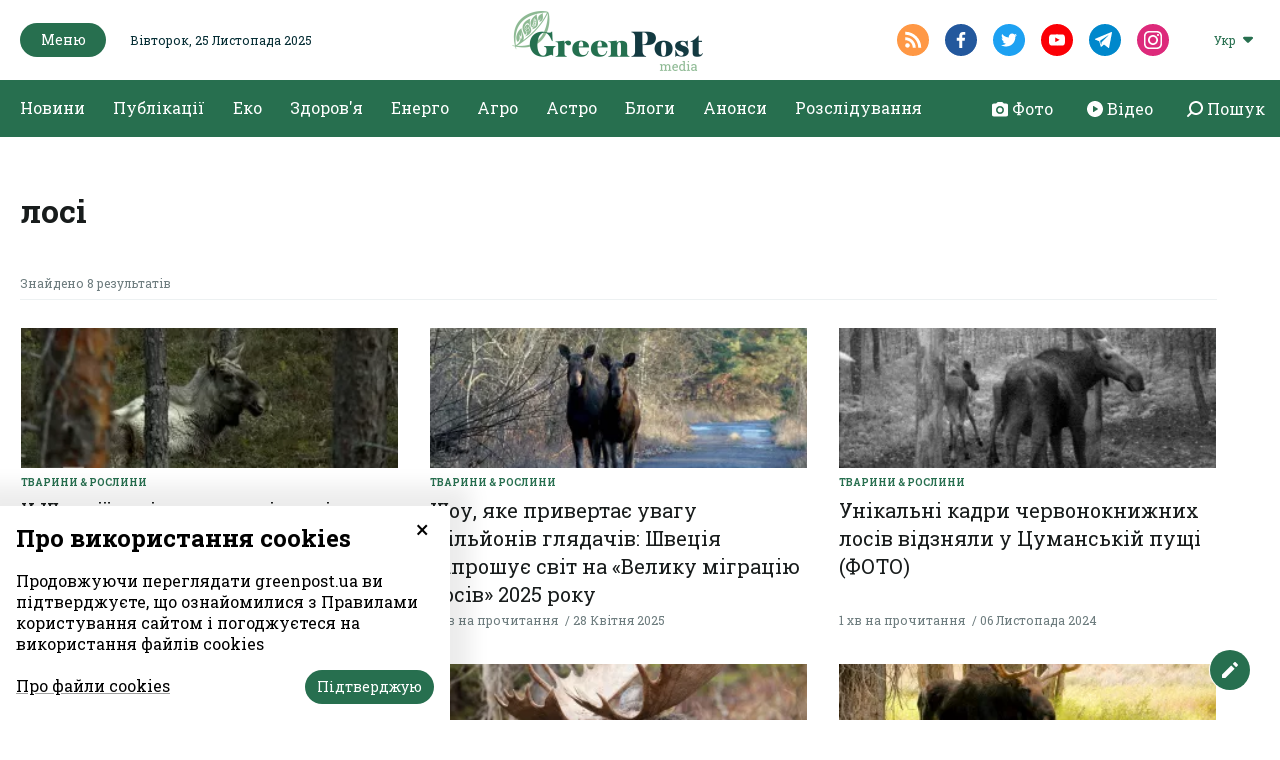

--- FILE ---
content_type: text/html; charset=UTF-8
request_url: https://greenpost.ua/tag/losi
body_size: 8335
content:
<!DOCTYPE html><html lang="uk-UA"><head><style>
body {
font-family: 'Roboto Slab', serif;
}
.article_headline {
font-family: 'Roboto Slab', serif;
font-size: 56px;
font-weight: 500;
line-height: 64px;
font-display: fallback;
}
@media (max-width: 768px) {
.article_headline {
font-family: 'Roboto Slab', serif;
font-size: 36px;
line-height: 44px;
word-break: break-word;
}
}
.top_news_item_h {
position: static;
opacity: 1;
font-size: clamp(16px, 2vw, 24px);
word-break: break-word;
overflow-wrap: anywhere;
white-space: normal;
line-height: 1.2;
}
.top_news_item {
width: 100%;
overflow: hidden;
}
</style><meta http-equiv="Content-type" content="text/html;charset=UTF-8" /><meta name="format-detection" content="telephone=no"><meta http-equiv="X-UA-Compatible" content="IE=edge"><meta name="viewport" content="width=device-width, initial-scale=0.85, maximum-scale=1.0, user-scalable=0" /><link rel="dns-prefetch" href="//fbstatic-a.akamaihd.net"><link rel="dns-prefetch" href="//www.facebook.com"><link rel="dns-prefetch" href="//connect.facebook.net"><link rel="dns-prefetch" href="//static.ak.facebook.com"><link rel="dns-prefetch" href="//static.ak.fbcdn.net"><link rel="dns-prefetch" href="//s-static.ak.facebook.com"><link rel="preconnect" href="https://connect.facebook.net"><link rel="preconnect" href="https://www.facebook.com"><link rel="preconnect" href="https://cdnjs.cloudflare.com"><link rel="preload" href="https://fonts.googleapis.com/css2?family=Roboto&display=swap&subset=cyrillic" as="style"><link rel="preload" href="https://fonts.googleapis.com/css2?family=Roboto+Slab:wght@100;200;300;400;500;600;700;800;900&display=swap&subset=cyrillic" as="style"><link href="https://fonts.googleapis.com/css2?family=Roboto&display=swap&subset=cyrillic" rel="stylesheet"><link href="https://fonts.googleapis.com/css2?family=Roboto+Slab:wght@100;200;300;400;500;600;700;800;900&display=swap&subset=cyrillic" rel="stylesheet"><link rel="apple-touch-icon" sizes="57x57" href="/img/apple-icon-57x57.png"><link rel="apple-touch-icon" sizes="60x60" href="/img/apple-icon-60x60.png"><link rel="apple-touch-icon" sizes="72x72" href="/img/apple-icon-72x72.png"><link rel="apple-touch-icon" sizes="76x76" href="/img/apple-icon-76x76.png"><link rel="apple-touch-icon" sizes="114x114" href="/img/apple-icon-114x114.png"><link rel="apple-touch-icon" sizes="120x120" href="/img/apple-icon-120x120.png"><link rel="apple-touch-icon" sizes="144x144" href="/img/apple-icon-144x144.png"><link rel="apple-touch-icon" sizes="152x152" href="/img/apple-icon-152x152.png"><link rel="apple-touch-icon" sizes="180x180" href="/img/apple-icon-180x180.png"><link rel="icon" type="image/png" sizes="192x192" href="/img/android-icon-192x192.png"><link rel="icon" type="image/png" sizes="32x32" href="/img/favicon-32x32.png"><link rel="icon" type="image/png" sizes="96x96" href="/img/favicon-96x96.png"><link rel="icon" type="image/png" sizes="16x16" href="/img/favicon-16x16.png"><link rel="manifest" href="/img/manifest.json"><meta name="robots" content="max-image-preview:large"><meta name="msapplication-TileColor" content="#276F4F"><meta name="msapplication-TileImage" content="/img/ms-icon-144x144.png"><meta name="theme-color" content="#276F4F"><meta property="fb:app_id" content="121522292513787"/><meta name="csrf-param" content="_csrf-frontend"><meta name="csrf-token" content="5Z9WocpY982b9HLR5x7bUO6xhl1-XDZgcWvXFUJSoLCR7gXDsgGPrMy-HZ24crYdioT8bDE4ASg0AIJ4GCDMyQ=="><title>лосі | GreenPost</title><script type="application/ld+json">{"@context":"http://schema.org","logo":"https://greenpost.ua/img/logo.png","url":"https://greenpost.ua/","@type":"NewsMediaOrganization"}</script><meta name="title" content="лосі | GreenPost"><meta property="og:title" content="лосі"><meta name="twitter:title" content="лосі"><meta property="og:type" content="website"><meta property="og:url" content="https://greenpost.ua/tag/losi"><meta property="og:image" content="https://greenpost.ua/img/og_ua.png"><meta name="twitter:image" content="https://greenpost.ua/img/og_ua.png"><meta property="og:image:width" content="1028"><meta property="og:image:height" content="540"><meta property="og:image:type" content="image/png"><link href="https://greenpost.ua/tag/losi" rel="canonical"><link href="https://greenpost.ua/tag/losi" rel="alternate" hreflang="x-default"><link href="https://greenpost.ua/tag/losi" rel="alternate" hreflang="uk"><link href="/assets/css-compress/ed0c0a9748819a86491661973468c6b2.css?v=1731929274" rel="stylesheet"><script>var formUrl="\/site\/form";</script> <script src="https://jsc.mgid.com/site/716778.js" async> </script><script src="https://jsc.idealmedia.io/site/817501.js" async></script> <script>(function(w,d,s,l,i){w[l]=w[l]||[];w[l].push({'gtm.start':
new Date().getTime(),event:'gtm.js'});var f=d.getElementsByTagName(s)[0],
j=d.createElement(s),dl=l!='dataLayer'?'&l='+l:'';j.async=true;j.src=
'https://www.googletagmanager.com/gtm.js?id='+i+dl;f.parentNode.insertBefore(j,f);
})(window,document,'script','dataLayer','GTM-PV6RQ4D');</script></head><body><noscript><iframe src="https://www.googletagmanager.com/ns.html?id=GTM-PV6RQ4D"
height="0" width="0" style="display:none;visibility:hidden"></iframe></noscript> <div id="fb-root"></div><script>
window.fbAsyncInit = function () {
FB.init({
appId: '121522292513787',
cookie: true,
xfbml: true,
version: 'v6.0'
});
FB.AppEvents.logPageView();
};
(function (d, s, id) {
var js, fjs = d.getElementsByTagName(s)[0];
if (d.getElementById(id)) {
return;
}
js = d.createElement(s);
js.id = id;
js.async = true;
js.src = "https://connect.facebook.net/uk_UA/sdk.js";
fjs.parentNode.insertBefore(js, fjs);
}(document, 'script', 'facebook-jssdk'));
</script><header class="header"><div class="container menu-background-top"><div class="header_top"><div class="container"><div class="header_top_left"><button class="green_btn header_menu__btn"><img src="/img/icons/close_icon_white.svg" altrm ="" class="close_menu"><span>Меню</span><img src="/img/icons/hamburger_icon.svg" alt="" class="hamburger_icon"></button><div class="header_date">Вівторок, 25 Листопада 2025</div></div><div class="header_top_center"><div class="header_logo"><a href="/"><img class="logo-black-top" src="/img/logo-black-top.png" alt="GreenPost"><img class="logo-black" src="/img/logo-black.png" alt="GreenPost"></a></div></div><div class="header_top_right"><div class="header_soc"><a target="_blank" href="/rssfeed/rss.xml" class="header_soc__link radial_social_link"><img src="/img/icons/rss_icon.svg" alt=""></a><a href="https://www.facebook.com/greenpost.ua/ " target="_blank" class="header_soc__link radial_social_link"><img src="/img/icons/fb_icon.svg" alt=""></a><a href="https://twitter.com/greenpost_news?s=21&t=keBm5ZS1AXbZCgZTKRj-2A" target="_blank" class="header_soc__link radial_social_link"><img src="/img/icons/twitter_icon.svg" alt=""></a><a href="" target="_blank" class="header_soc__link radial_social_link"><img src="/img/icons/youtube_icon.svg" alt=""></a><a href="https://t.me/greenpostua" target="_blank" class="header_soc__link radial_social_link"><img src="/img/icons/tele.svg" alt=""></a><a href="https://www.instagram.com/greenpost.ua/" target="_blank" class="header_soc__link radial_social_link"><img src="/img/icons/instagram.svg" alt=""></a></div><div class="header_lang"><div class="header_lang_dropdown"><div class="dropdown_caption">Укр</div><ul class="dropdown_list" style="display: none;"><li class="ropdown_list_link"><a href="/ru">Рус</a></li></ul></div></div> </div></div></div></div><div class="header_menu" style="display: none;"><div class="header_menu_content"><div class="container menu-open"><div class="header_menu_col header_menu_first_col"><ul class="header_menu_block"><li class='elements_19 '><a class='header_menu_block__h' href='/news'>Новини</a></li><li class='elements_20 '><a class='header_menu_block__h' href='/publications'>Публікації</a></li><li class='elements_183 '><a class='header_menu_block__h' href='/news/investigation'>Розслідування</a></li><li class='elements_161 '><a class='header_menu_block__h' href='/blogs'>Блоги</a></li><li class='elements_164 '><a class='header_menu_block__h' href='/announcements'>Анонси</a></li></ul> </div><ul class="header_menu_list"><li class='elements_74 header_menu_block'><a class='header_menu_block__h' href='/news/ecosphere'>Еко</a><ul class="" id="pp-74"><li class='elements_75 '><a class='header-submenu__link' href='/news/ecosphere/animals-and-plants'>Тварини & рослини</a></li><li class='elements_76 '><a class='header-submenu__link' href='/news/ecosphere/forest'>Ліс</a></li><li class='elements_77 '><a class='header-submenu__link' href='/news/ecosphere/climate'>Клімат</a></li><li class='elements_78 '><a class='header-submenu__link' href='/news/ecosphere/water'>Вода</a></li><li class='elements_79 '><a class='header-submenu__link' href='/news/ecosphere/waste-and-pollution'>Відходи & забруднення</a></li></ul></li><li class='elements_140 header_menu_block'><a class='header_menu_block__h' href='/news/health'>Здоров'я</a><ul class="" id="pp-140"><li class='elements_141 '><a class='header-submenu__link' href='/news/health/disease'>Хвороби</a></li><li class='elements_142 '><a class='header-submenu__link' href='/news/health/medicine'>Ліки</a></li><li class='elements_144 '><a class='header-submenu__link' href='/news/health/fitness'>Фітнес</a></li><li class='elements_145 '><a class='header-submenu__link' href='/news/health/medreform'>Медреформа</a></li><li class='elements_146 '><a class='header-submenu__link' href='/news/health/medicine-abroad'>Медицина за кордоном</a></li><li class='elements_157 '><a class='header-submenu__link' href='/news/health/covid-19'>#Коронавірус 2019-nCoV</a></li></ul></li><li class='elements_134 header_menu_block'><a class='header_menu_block__h' href='/news/energy'>Енерго</a><ul class="" id="pp-134"><li class='elements_135 '><a class='header-submenu__link' href='/news/energy/green-energy'>Зелена енергетика</a></li><li class='elements_136 '><a class='header-submenu__link' href='/news/energy/fossil-fuels'>Викопне паливо</a></li><li class='elements_137 '><a class='header-submenu__link' href='/news/energy/energy-efficiency'>Енергоефективність</a></li><li class='elements_138 '><a class='header-submenu__link' href='/news/energy/fuel-market'>Ринок пального</a></li><li class='elements_139 '><a class='header-submenu__link' href='/news/energy/npp'>АЕС</a></li></ul></li><li class='elements_197 header_menu_block'><a class='header_menu_block__h' href='/news/astro'>Астро</a></li><li class='elements_73 header_menu_block'><a class='header_menu_block__h' href='/news/agrosphere'>Агро</a><ul class="" id="pp-73"><li class='elements_118 '><a class='header-submenu__link' href='/news/agrosphere/earth-market'>Ринок землі</a></li><li class='elements_119 '><a class='header-submenu__link' href='/news/agrosphere/agribusiness-ua'>Агробізнес UA</a></li><li class='elements_120 '><a class='header-submenu__link' href='/news/agrosphere/harvest-2022'>Урожай-2022</a></li><li class='elements_121 '><a class='header-submenu__link' href='/news/agrosphere/agrochemistry'>Aгрохімія</a></li><li class='elements_122 '><a class='header-submenu__link' href='/news/agrosphere/agricultural-products'>С/Г продукція</a></li></ul></li></ul> <div class="header_menu_col header_body_links"><a href="/photo"><img src="/img/icons/camera.svg" alt=""><span>Фото</span></a><a href="/video"><img src="/img/icons/circle.svg" alt=""><span>Відео</span></a><a href="#" class="search_show"><img src="/img/icons/search-right.svg" alt=""><span>Пошук</span></a></div><div class="header_menu_col weekly_print with_padding"><div class="weekly_print_block"><div class="weekly_print__img"><img src="/upload/media/2025/11/15/gp-253.png" alt="GreenPost №253 (14 листопада 2025)" title="GreenPost №253 (14 листопада 2025)"> </div><div class="weekly_print_text"><div class="weekly_print_h">GreenPost №253 (14 листопада 2025)</div><a href="/upload/media/2025/11/15/greenpost-253-perview.pdf" target="_blank"
class="weekly_print_download">Завантажити pdf</a><div class="weekly_print_size">907 kB</div></div></div><div class="weekly_print_label">Тут ви можете завантажити електронну версію нашого журналу</div></div><div class="header_menu_col header_soc show_mob"><a target="_blank" href="/rssfeed/rss.xml" class="header_soc__link"><img src="/img/icons/rss_icon.svg" alt=""></a><a href="https://www.facebook.com/greenpost.ua/ " target="_blank" class="header_soc__link"><img src="/img/icons/fb_icon.svg" alt=""></a><a href="https://twitter.com/greenpost_news?s=21&t=keBm5ZS1AXbZCgZTKRj-2A" target="_blank" class="header_soc__link"><img src="/img/icons/twitter_icon.svg" alt=""></a><a href="" target="_blank" class="header_soc__link"><img src="/img/icons/youtube_icon.svg" alt=""></a><a href="https://t.me/greenpostua" target="_blank" class="header_soc__link"><img src="/img/icons/tele.svg" alt=""></a><a href="https://www.instagram.com/greenpost.ua/" target="_blank" class="header_soc__link"><img src="/img/icons/instagram.svg" alt=""></a></div></div></div></div><div class="container pl-0 pr-0"><div class="header_body"><div class="container"><ul class="header_body_nav"><li class='elements_1 '><a class='' href='/news'>Новини</a></li><li class='elements_2 '><a class='' href='/publications'>Публікації</a></li><li class='elements_6 '><a class='' href='/news/ecosphere'>Еко</a></li><li class='elements_4 '><a class='' href='/news/health'>Здоров'я</a></li><li class='elements_3 '><a class='' href='/news/energy'>Енерго</a></li><li class='elements_5 '><a class='' href='/news/agrosphere'>Агро</a></li><li class='elements_192 '><a class='' href='/news/astro'>Астро</a></li><li class='elements_160 '><a class='' href='/blogs'>Блоги</a></li><li class='elements_163 '><a class='' href='/announcements'>Анонси</a></li><li class='elements_181 '><a class='' href='/news/investigation'>Розслідування</a></li></ul> <div class="header_body_links"><a href="/photo"><img src="/img/icons/camera.svg" alt=""><span>Фото</span></a><a href="/video"><img src="/img/icons/circle.svg" alt=""><span>Відео</span></a><a href="#" class="search_show"><img src="/img/icons/search-right.svg" alt=""><span>Пошук</span></a></div></div></div></div><div class="search_popup" style="display: none;"><div class="container"><div class="search_fade"></div><div class="search_popup_close"><img src="/img/icons/close_icon.svg" alt=""></div><div class="search_popup_form"><form action="/search" class="search_form"><div class="search_popup_input "><label for="">Шукати в GreenPost</label><input type="text" autocomplete="off" name="q" class="formInput" required minlength="3"></div><div class="formSubmit"><button type="submit" class="green_btn">Пошук</button></div></form></div></div></div></header><div class="arrowUp"><span>Догори</span><img src="/img/icons/arrow_up.svg" alt=""></div><div class="feedbackBtn"><span>Дати відгук</span><img src="/img/icons/edit_icon.svg" alt=""></div><div class="feedback_form"><div class="close_feedback"><img src="/img/icons/close_icon_black.svg" alt=""></div><div class="feedback_form_container formContainer"><div class="feedback_form_wrapper"><form action="#" class="form_feedback" method="post"><input type="hidden" name="formId" value="4"><div class="feedback_form_h">Напишіть нам, якщо у вас є крута новина. Або просто скажіть нам привіт</div><div class="formBlock"><input type="email" class="formInput emailInput requiredField" name="FormValidateModel[email]" placeholder="Ваша електронна адреса"><span class="error_label hide">Невірний формат електронної адреси</span></div><div class="formBlock"><textarea class="formInput requiredField" name="FormValidateModel[text]" placeholder="Ваше питання"></textarea><span class="error_label hide">Поле обов'язкове</span></div><div class="fileInput"><input type="file" id="file_input" name="file"><input type="hidden" class="hidden_file" name="FormValidateModel[file]"><label for="file_input" style="cursor:pointer">Додати файл</label><span class="fileName" data-lang="Вкладення">Вкладення</span><div class="file_input_caption">
* Розмір файлу до 20 Мб. Формат – doc, xls, zip, rar, ppt, jpg, png, gif, pdf </div><span class="error_label hide error_file"></span></div><div class="formSubmit"><button type="submit" class="green_btn">Надіслати</button></div></form><div class="success_send_msg hide"><p>Дякуємо!</p><p>Ваше повідомлення надіслане.</p><button type="button" class="green_btn">Ок</button></div></div></div></div><main class="search_page"><div class="container"><div class="search_block"><div class="unknown_page__form search_popup_form"><h1 class="site_h">лосі</h1></div></div><div class="category_plate small_plate search_result"><div class="search_result_container"><div class="category_plate_body"><div class="category_plate_header search_header"><div class="search_caption">Знайдено 8 результатів</div></div><div class="category_plate_item_wrapper "><div class="category_plate_item"><a href="/news/u-shvetsiyi-zakinchylasya-migratsiya-losiv-za-tsym-u-pryamomu-efiri-stezhyly-miljony-lyudej-foto-i89223" class="category_plate_item__img "><img src="https://greenpost.ua/upload/news/2025/05/04/u-shvetsiyi-zakinchylasya-migratsiya-losiv-1_305x140.jpg?v=1746390380" alt="Скріншот Deutsche Welle" title="У Швеції закінчилася міграція лосів — за цим у прямому ефірі стежили мільйони людей (ФОТО)"> </a><a href="/news/ecosphere/animals-and-plants" class="category_plate_item__category">Тварини & рослини</a><a href="/news/u-shvetsiyi-zakinchylasya-migratsiya-losiv-za-tsym-u-pryamomu-efiri-stezhyly-miljony-lyudej-foto-i89223" class="category_plate_item__text"><div class="category_plate_item__h">У Швеції закінчилася міграція лосів — за цим у прямому ефірі стежили мільйони людей (ФОТО)</div><div class="category_plate_item__caption"><span>1 хв на прочитання</span><span>05 Травня 2025</span></div></a></div></div><div class="category_plate_item_wrapper "><div class="category_plate_item"><a href="/news/shou-yake-pryvertaye-uvagu-miljoniv-glyadachiv-shvetsiya-zaproshuye-svit-na-velyku-migratsiyu-losiv-i88810" class="category_plate_item__img "><img src="https://greenpost.ua/upload/news/2021/01/19/losi_305x140.jpg?v=1745835914" alt="Фото ілюстративне" title="Шоу, яке привертає увагу мільйонів глядачів: Швеція запрошує світ на «Велику міграцію лосів» 2025 року"> </a><a href="/news/ecosphere/animals-and-plants" class="category_plate_item__category">Тварини & рослини</a><a href="/news/shou-yake-pryvertaye-uvagu-miljoniv-glyadachiv-shvetsiya-zaproshuye-svit-na-velyku-migratsiyu-losiv-i88810" class="category_plate_item__text"><div class="category_plate_item__h">Шоу, яке привертає увагу мільйонів глядачів: Швеція запрошує світ на «Велику міграцію лосів» 2025 року</div><div class="category_plate_item__caption"><span>2 хв на прочитання</span><span>28 Квітня 2025</span></div></a></div></div><div class="category_plate_item_wrapper "><div class="category_plate_item"><a href="/news/unikalni-kadry-chervonoknyzhnyh-losiv-znyaly-u-tsumanskij-pushhi-foto-i78884" class="category_plate_item__img "><img src="https://greenpost.ua/upload/news/2024/11/06/06672b955911dd5-losi_crop_305x140.jpg?v=1730909737" alt="Рідкісні кадри червонокнижних лосів у Цуманській пущі" title="Унікальні кадри червонокнижних лосів відзняли у Цуманській пущі (ФОТО)"> </a><a href="/news/ecosphere/animals-and-plants" class="category_plate_item__category">Тварини & рослини</a><a href="/news/unikalni-kadry-chervonoknyzhnyh-losiv-znyaly-u-tsumanskij-pushhi-foto-i78884" class="category_plate_item__text"><div class="category_plate_item__h">Унікальні кадри червонокнижних лосів відзняли у Цуманській пущі (ФОТО)</div><div class="category_plate_item__caption"><span>1 хв на прочитання</span><span>06 Листопада 2024</span></div></a></div></div><div class="category_plate_item_wrapper "><div class="category_plate_item"><a href="/news/skilky-vedmediv-zubriv-ta-kunyts-u-lisah-bukovyny-provely-perepys-tvaryn-foto-i65556" class="category_plate_item__img "><img src="https://greenpost.ua/upload/news/2024/03/11/znimok-ekrana-2024-03-11-182810_305x140.png?v=1710174764" alt="У лісах Буковини провели перепис тварин. Фото: Ліси України" title="Скільки ведмедів, зубрів та куниць: у лісах Буковини провели перепис тварин (ФОТО)"> </a><a href="/news/ecosphere/forest" class="category_plate_item__category">Ліс</a><a href="/news/skilky-vedmediv-zubriv-ta-kunyts-u-lisah-bukovyny-provely-perepys-tvaryn-foto-i65556" class="category_plate_item__text"><div class="category_plate_item__h">Скільки ведмедів, зубрів та куниць: у лісах Буковини провели перепис тварин (ФОТО)</div><div class="category_plate_item__caption"><span>1 хв на прочитання</span><span>11 Березня 2024</span></div></a></div></div><div class="category_plate_item_wrapper "><div class="category_plate_item"><a href="/news/yak-u-pokynutij-pryp-yati-hazyajnuyut-losi-foto-ta-video-i21827" class="category_plate_item__img "><img src="https://greenpost.ua/upload/news/2020/11/09/c8wm0gpxcae7n0i_305x140.jpg?v=1604930753" alt="Фото ілюстративне" title="Як у покинутій Прип’яті хазяйнують лосі (фото та відео)"> </a><a href="/news/ecosphere/animals-and-plants" class="category_plate_item__category">Тварини & рослини</a><a href="/news/yak-u-pokynutij-pryp-yati-hazyajnuyut-losi-foto-ta-video-i21827" class="category_plate_item__text"><div class="category_plate_item__h">Як у покинутій Прип’яті хазяйнують лосі (фото та відео)</div><div class="category_plate_item__caption"><span>2 хв на прочитання</span><span>09 Листопада 2020</span></div></a></div></div><div class="category_plate_item_wrapper "><div class="category_plate_item"><a href="/news/znyaly-shkuru-i-znykly-na-harkivshhyni-volontery-znajshly-vbytogo-losya-i17374" class="category_plate_item__img "><img src="https://greenpost.ua/upload/news/2020/09/16/bull-moose-3850664-960-720_305x140.jpg?v=1600262997" alt="pixabay" title="Зняли шкуру і зникли: на Харківщині волонтери знайшли вбитого лося"> </a><a href="/news/ecosphere/animals-and-plants" class="category_plate_item__category">Тварини & рослини</a><a href="/news/znyaly-shkuru-i-znykly-na-harkivshhyni-volontery-znajshly-vbytogo-losya-i17374" class="category_plate_item__text"><div class="category_plate_item__h">Зняли шкуру і зникли: на Харківщині волонтери знайшли вбитого лося</div><div class="category_plate_item__caption"><span>1 хв на прочитання</span><span>16 Вересня 2020</span></div></a></div></div><div class="category_plate_item_wrapper "><div class="category_plate_item"><a href="/news/ekokomisiya-kyyivrady-spratsyuvala-na-vidminno-ekspert-pro-majbutni-zapovidni-terytoriyi-stolytsi-i8507" class="category_plate_item__img "><img src="https://greenpost.ua/upload/news/2020/06/12/badger_305x140.jpg?v=1591970628" alt="pixabay.com" title="Експерт про майбутні заповідні території столиці: екокомісія Київради спрацювала на &quot;відмінно&quot; "> </a><a href="/news/ecosphere/animals-and-plants" class="category_plate_item__category">Тварини & рослини</a><a href="/news/ekokomisiya-kyyivrady-spratsyuvala-na-vidminno-ekspert-pro-majbutni-zapovidni-terytoriyi-stolytsi-i8507" class="category_plate_item__text"><div class="category_plate_item__h">Експерт про майбутні заповідні території столиці: екокомісія Київради спрацювала на "відмінно" </div><div class="category_plate_item__caption"><span>4 хв на прочитання</span><span>13 Червня 2020</span></div></a></div></div><div class="category_plate_item_wrapper "><div class="category_plate_item"><a href="/news/ukrayinski-losi-svyatkuyut-yuvilej-chomu-i-yak-yih-vdalosya-vnesty-do-chervonoyi-knygy-i6396" class="category_plate_item__img "><img src="https://greenpost.ua/upload/news/2020/05/16/alces-alces-76972_305x140.jpg?v=1589642382" alt="" title="Українські лосі святкують ювілей: чому і як їх вдалося внести до Червоної книги"> </a><a href="/news/ecosphere/animals-and-plants" class="category_plate_item__category">Тварини & рослини</a><a href="/news/ukrayinski-losi-svyatkuyut-yuvilej-chomu-i-yak-yih-vdalosya-vnesty-do-chervonoyi-knygy-i6396" class="category_plate_item__text"><div class="category_plate_item__h">Українські лосі святкують ювілей: чому і як їх вдалося внести до Червоної книги</div><div class="category_plate_item__caption"><span>7 хв на прочитання</span><span>17 Травня 2020</span></div></a></div></div></div></div></div></main><footer class="footer"><div class="container"><div class="footer_part footer_body"><div class="footer_col footer_logo"><div class="footer_logo__img"><a href="/"><img src="/img/logo.png" alt="GreenPost"></a></div><div class="footer_logo__label">GreenPost — інформаційно-аналітичний ресурс, який спеціалізується на висвітленні актуальних тем в екологічній, медичній, енергетичній та агросферах.
Наша місія - роз`яснювальна журналістика.
Інформація має бути цікавою та корисною.
Дякуємо за довіру! </div><div class="footer_soc"><a target="_blank" href="/rssfeed/rss.xml" class="footer_soc__link radial_social_link"><img src="/img/icons/rss_icon.svg" alt=""></a><a href="https://www.facebook.com/greenpost.ua/ " target="_blank" class="footer_soc__link radial_social_link"><img src="/img/icons/fb_icon.svg" alt=""></a><a href="https://twitter.com/greenpost_news?s=21&t=keBm5ZS1AXbZCgZTKRj-2A" target="_blank" class="footer_soc__link radial_social_link"><img src="/img/icons/twitter_icon.svg" alt=""></a><a href="" target="_blank" class="footer_soc__link radial_social_link"><img src="/img/icons/youtube_icon.svg" alt=""></a><a href="https://t.me/greenpostua" target="_blank" class="footer_soc__link radial_social_link"><img src="/img/icons/tele.svg" alt=""></a><a href="https://www.instagram.com/greenpost.ua/" target="_blank" class="footer_soc__link radial_social_link"><img src="/img/icons/instagram.svg" alt=""></a></div></div><div class="footer_col footer_menu"><ul class=""><li class='elements_37 '><a class='' href='/news'>Новини</a></li><li class='elements_38 '><a class='' href='/publications'>Публікації</a></li><li class='elements_186 '><a class='' href='/news/investigation'>Розслідування</a></li><li class='elements_42 '><a class='' href='/news/ecosphere'>Еко</a></li><li class='elements_40 '><a class='' href='/news/health'>Здоров'я</a></li><li class='elements_39 '><a class='' href='/news/energy'>Енерго</a></li><li class='elements_41 '><a class='' href='/news/agrosphere'>Агро</a></li><li class='elements_191 '><a class='' href='/news/astro'>Астро</a></li><li class='elements_162 '><a class='' href='/blogs'>Блоги</a></li><li class='elements_165 '><a class='' href='/announcements'>Анонси</a></li></ul> </div><div class="footer_col footer_menu"><ul class=""><li class='elements_147 '><a class='' href='/about'>Про нас</a></li><li class='elements_178 '><a class='' href='/contacts'>Контакти</a></li></ul> </div><div class="footer_col footer_form formContainer"><div class="footer_form__h">Підписатися на розсилку новин</div><form action="#" class="form_subscribe" method="post"><input type="hidden" name="formId" value="1"><div class="footer_form_caption">Щонеділі наші редактори відбирають для вас найкращі історії тижня</div><div class="formBlock"><input type="email" class="formInput emailInput requiredField" name="FormValidateModel[email]" placeholder="Ваша електронна адреса"><span class="error_label hide">Невірний формат електронної адреси</span></div><div class="formSubmit"><button type="submit" class="green_btn">Підписатися</button></div></form><div class="success_send_msg hide">Дякуємо за підписку! Ми надсилатимемо Вам підбірки новин щотижня.</div></div></div><div class="footer_part footer_footer"><div class="footer_col footer_arr"></div><div class="footer_col footer_politics"><ul class="nav-menu"><li class='elements_55 '><a class='' href='/policy'>Політика конфіденційності</a></li><li class='elements_56 '><a class='' href='/terms'>Правила та умови</a></li><li class='elements_179 '><a target='_blank' class='' href='https://yedynka.com'>Розробник: Yedynka Dgtl</a></li></ul> </div></div><div class="footer_copyright">
Усі права захищені. Матеріали із сайту <a href="https://greenpost.ua">«GreenPost»</a> можуть використовуватися іншими користувачами безкоштовно з обов’язковим активним гіперпосиланням на <a href="https://greenpost.ua">https://greenpost.ua</a>, розміщеним у першому абзаці матеріалу. Також активне гіперпосилання на сайт <a href="https://greenpost.ua">greenpost.ua</a> необхідне в разі використання частини матеріалу. Відповідальність за зміст рекламних матеріалів несе рекламодавець. Думка авторів матеріалів може не збігатися з позицією редакції. </div></div></footer><div id="cookie-popup" class="cookie-consent-popup"><span class="cookie-consent-closer" onclick="document.getElementById('cookie-popup').classList.remove('open')">&times;</span><div class="cookie-consent-top-wrapper"><h2 class="cookie-consent-title">Про використання cookies</h2><p class="cookie-consent-message"><span class="cookie-consent-text">Продовжуючи переглядати greenpost.ua ви підтверджуєте, що ознайомилися з Правилами користування сайтом і погоджуєтеся на використання файлів cookies</span></p></div><div class="cookie-consent-controls open"><div class="cookie-consent-left"><a href="/policy" target="_blank" class="cookie-consent-link">Про файли cookies</a></div><div class="cookie-consent-right"><button class="green_btn cookie-consent-save" data-cc-namespace="popup">Підтверджую</button></div></div></div><script src="/assets/js-compress/4b02fdd00702f4a7f2d34a68f05a6e3f.js?v=1604589242"></script><script>window.addEventListener('load',function(){window.cookieConsent=new CookieConsent({name:'cookie_consent_status',path:'/',domain:'',expiryDays:365,});window.cookieConsent.afterSave=function(cc){cc.clean([])
window.location.reload()}});</script><script defer src="https://static.cloudflareinsights.com/beacon.min.js/vcd15cbe7772f49c399c6a5babf22c1241717689176015" integrity="sha512-ZpsOmlRQV6y907TI0dKBHq9Md29nnaEIPlkf84rnaERnq6zvWvPUqr2ft8M1aS28oN72PdrCzSjY4U6VaAw1EQ==" data-cf-beacon='{"version":"2024.11.0","token":"ee537f37159b4ccdbc06d8cd1847ba8b","r":1,"server_timing":{"name":{"cfCacheStatus":true,"cfEdge":true,"cfExtPri":true,"cfL4":true,"cfOrigin":true,"cfSpeedBrain":true},"location_startswith":null}}' crossorigin="anonymous"></script>
</body></html>

--- FILE ---
content_type: text/css
request_url: https://greenpost.ua/assets/css-compress/ed0c0a9748819a86491661973468c6b2.css?v=1731929274
body_size: 21983
content:
*,:after,:before{-webkit-box-sizing:border-box;box-sizing:border-box}html{width:100%;height:100%}body{margin:0;padding:0;width:100%;min-width:375px;font-family:"Roboto Slab",serif;position:relative;display:-webkit-box;display:-ms-flexbox;display:flex;display:-moz-flex;display:-ms-flex;display:-o-flex;-webkit-box-orient:vertical;-webkit-box-direction:normal;-ms-flex-direction:column;flex-direction:column}main{-webkit-box-flex:1;-ms-flex:1 0 auto;flex:1 0 auto}.container{width:100%;max-width:1336px;padding-left:20px;padding-right:20px;margin-left:auto;margin-right:auto}:active,:focus{outline:0}a:active,a:focus{outline:0}a{color:inherit}ol,ul{list-style-type:none}h1,h2,h3,h4,h5,h6,ol,p,ul{padding:0;margin:0}button,input[type=submit]{cursor:pointer;outline:0;-webkit-appearance:none}button::-moz-focus-inner{padding:0;border:0}a,a:visited{text-decoration:none}a:hover{text-decoration:none}ul li{list-style:none}img{vertical-align:top}.mCustomScrollbar{-ms-touch-action:none;touch-action:none}.mCustomScrollbar.mCS_no_scrollbar{-ms-touch-action:auto;touch-action:auto}.mCustomScrollBox{position:relative;overflow:hidden;height:100%;max-width:100%;outline:0;direction:ltr}.mCSB_container{overflow:hidden;width:auto;height:auto}.mCSB_inside>.mCSB_container{margin-right:30px}.mCSB_container.mCS_no_scrollbar_y.mCS_y_hidden{margin-right:0}.mCS-dir-rtl>.mCSB_inside>.mCSB_container{margin-right:0;margin-left:30px}.mCS-dir-rtl>.mCSB_inside>.mCSB_container.mCS_no_scrollbar_y.mCS_y_hidden{margin-left:0}.mCSB_scrollTools{position:absolute;width:16px;height:auto;left:auto;top:0;right:0;bottom:0}.mCSB_outside+.mCSB_scrollTools{right:-26px}.mCS-dir-rtl>.mCSB_inside>.mCSB_scrollTools,.mCS-dir-rtl>.mCSB_outside+.mCSB_scrollTools{right:auto;left:0}.mCS-dir-rtl>.mCSB_outside+.mCSB_scrollTools{left:-26px}.mCSB_scrollTools .mCSB_draggerContainer{position:absolute;top:0;left:0;bottom:0;right:0;height:auto}.mCSB_scrollTools a+.mCSB_draggerContainer{margin:20px 0}.mCSB_scrollTools .mCSB_draggerRail{width:2px;height:100%;margin:0 auto;-webkit-border-radius:16px;-moz-border-radius:16px;border-radius:16px}.mCSB_scrollTools .mCSB_dragger{cursor:pointer;width:100%;height:30px;z-index:1}.mCSB_scrollTools .mCSB_dragger .mCSB_dragger_bar{position:relative;width:4px;height:100%;margin:0 auto;-webkit-border-radius:16px;-moz-border-radius:16px;border-radius:16px;text-align:center}.mCSB_scrollTools_vertical.mCSB_scrollTools_onDrag_expand .mCSB_dragger.mCSB_dragger_onDrag_expanded .mCSB_dragger_bar,.mCSB_scrollTools_vertical.mCSB_scrollTools_onDrag_expand .mCSB_draggerContainer:hover .mCSB_dragger .mCSB_dragger_bar{width:12px}.mCSB_scrollTools_vertical.mCSB_scrollTools_onDrag_expand .mCSB_dragger.mCSB_dragger_onDrag_expanded+.mCSB_draggerRail,.mCSB_scrollTools_vertical.mCSB_scrollTools_onDrag_expand .mCSB_draggerContainer:hover .mCSB_draggerRail{width:8px}.mCSB_scrollTools .mCSB_buttonDown,.mCSB_scrollTools .mCSB_buttonUp{display:block;position:absolute;height:20px;width:100%;overflow:hidden;margin:0 auto;cursor:pointer}.mCSB_scrollTools .mCSB_buttonDown{bottom:0}.mCSB_horizontal.mCSB_inside>.mCSB_container{margin-right:0;margin-bottom:30px}.mCSB_horizontal.mCSB_outside>.mCSB_container{min-height:100%}.mCSB_horizontal>.mCSB_container.mCS_no_scrollbar_x.mCS_x_hidden{margin-bottom:0}.mCSB_scrollTools.mCSB_scrollTools_horizontal{width:auto;height:16px;top:auto;right:0;bottom:0;left:0}.mCustomScrollBox+.mCSB_scrollTools+.mCSB_scrollTools.mCSB_scrollTools_horizontal,.mCustomScrollBox+.mCSB_scrollTools.mCSB_scrollTools_horizontal{bottom:-26px}.mCSB_scrollTools.mCSB_scrollTools_horizontal a+.mCSB_draggerContainer{margin:0 20px}.mCSB_scrollTools.mCSB_scrollTools_horizontal .mCSB_draggerRail{width:100%;height:2px;margin:7px 0}.mCSB_scrollTools.mCSB_scrollTools_horizontal .mCSB_dragger{width:30px;height:100%;left:0}.mCSB_scrollTools.mCSB_scrollTools_horizontal .mCSB_dragger .mCSB_dragger_bar{width:100%;height:4px;margin:6px auto}.mCSB_scrollTools_horizontal.mCSB_scrollTools_onDrag_expand .mCSB_dragger.mCSB_dragger_onDrag_expanded .mCSB_dragger_bar,.mCSB_scrollTools_horizontal.mCSB_scrollTools_onDrag_expand .mCSB_draggerContainer:hover .mCSB_dragger .mCSB_dragger_bar{height:12px;margin:2px auto}.mCSB_scrollTools_horizontal.mCSB_scrollTools_onDrag_expand .mCSB_dragger.mCSB_dragger_onDrag_expanded+.mCSB_draggerRail,.mCSB_scrollTools_horizontal.mCSB_scrollTools_onDrag_expand .mCSB_draggerContainer:hover .mCSB_draggerRail{height:8px;margin:4px 0}.mCSB_scrollTools.mCSB_scrollTools_horizontal .mCSB_buttonLeft,.mCSB_scrollTools.mCSB_scrollTools_horizontal .mCSB_buttonRight{display:block;position:absolute;width:20px;height:100%;overflow:hidden;margin:0 auto;cursor:pointer}.mCSB_scrollTools.mCSB_scrollTools_horizontal .mCSB_buttonLeft{left:0}.mCSB_scrollTools.mCSB_scrollTools_horizontal .mCSB_buttonRight{right:0}.mCSB_container_wrapper{position:absolute;height:auto;width:auto;overflow:hidden;top:0;left:0;right:0;bottom:0;margin-right:30px;margin-bottom:30px}.mCSB_container_wrapper>.mCSB_container{padding-right:30px;padding-bottom:30px}.mCSB_vertical_horizontal>.mCSB_scrollTools.mCSB_scrollTools_vertical{bottom:20px}.mCSB_vertical_horizontal>.mCSB_scrollTools.mCSB_scrollTools_horizontal{right:20px}.mCSB_container_wrapper.mCS_no_scrollbar_x.mCS_x_hidden+.mCSB_scrollTools.mCSB_scrollTools_vertical{bottom:0}.mCS-dir-rtl>.mCustomScrollBox.mCSB_vertical_horizontal.mCSB_inside>.mCSB_scrollTools.mCSB_scrollTools_horizontal,.mCSB_container_wrapper.mCS_no_scrollbar_y.mCS_y_hidden+.mCSB_scrollTools~.mCSB_scrollTools.mCSB_scrollTools_horizontal{right:0}.mCS-dir-rtl>.mCustomScrollBox.mCSB_vertical_horizontal.mCSB_inside>.mCSB_scrollTools.mCSB_scrollTools_horizontal{left:20px}.mCS-dir-rtl>.mCustomScrollBox.mCSB_vertical_horizontal.mCSB_inside>.mCSB_container_wrapper.mCS_no_scrollbar_y.mCS_y_hidden+.mCSB_scrollTools~.mCSB_scrollTools.mCSB_scrollTools_horizontal{left:0}.mCS-dir-rtl>.mCSB_inside>.mCSB_container_wrapper{margin-right:0;margin-left:30px}.mCSB_container_wrapper.mCS_no_scrollbar_y.mCS_y_hidden>.mCSB_container{padding-right:0;-webkit-box-sizing:border-box;-moz-box-sizing:border-box;box-sizing:border-box}.mCSB_container_wrapper.mCS_no_scrollbar_x.mCS_x_hidden>.mCSB_container{padding-bottom:0;-webkit-box-sizing:border-box;-moz-box-sizing:border-box;box-sizing:border-box}.mCustomScrollBox.mCSB_vertical_horizontal.mCSB_inside>.mCSB_container_wrapper.mCS_no_scrollbar_y.mCS_y_hidden{margin-right:0;margin-left:0}.mCustomScrollBox.mCSB_vertical_horizontal.mCSB_inside>.mCSB_container_wrapper.mCS_no_scrollbar_x.mCS_x_hidden{margin-bottom:0}.mCSB_scrollTools_horizontal.mCSB_scrollTools_onDrag_expand .mCSB_draggerRail,.mCSB_scrollTools_horizontal.mCSB_scrollTools_onDrag_expand .mCSB_dragger_bar,.mCSB_scrollTools_vertical.mCSB_scrollTools_onDrag_expand .mCSB_draggerRail,.mCSB_scrollTools_vertical.mCSB_scrollTools_onDrag_expand .mCSB_dragger_bar{-webkit-transition:width .2s ease-out .2s,height .2s ease-out .2s,margin-left .2s ease-out .2s,margin-right .2s ease-out .2s,margin-top .2s ease-out .2s,margin-bottom .2s ease-out .2s,opacity .2s ease-in-out,background-color .2s ease-in-out;-moz-transition:width .2s ease-out .2s,height .2s ease-out .2s,margin-left .2s ease-out .2s,margin-right .2s ease-out .2s,margin-top .2s ease-out .2s,margin-bottom .2s ease-out .2s,opacity .2s ease-in-out,background-color .2s ease-in-out;-o-transition:width .2s ease-out .2s,height .2s ease-out .2s,margin-left .2s ease-out .2s,margin-right .2s ease-out .2s,margin-top .2s ease-out .2s,margin-bottom .2s ease-out .2s,opacity .2s ease-in-out,background-color .2s ease-in-out;transition:width .2s ease-out .2s,height .2s ease-out .2s,margin-left .2s ease-out .2s,margin-right .2s ease-out .2s,margin-top .2s ease-out .2s,margin-bottom .2s ease-out .2s,opacity .2s ease-in-out,background-color .2s ease-in-out}.mCSB_scrollTools{opacity:.75;filter:"alpha(opacity=75)";-ms-filter:"alpha(opacity=75)"}.mCS-autoHide>.mCustomScrollBox>.mCSB_scrollTools,.mCS-autoHide>.mCustomScrollBox~.mCSB_scrollTools{opacity:0;filter:"alpha(opacity=0)";-ms-filter:"alpha(opacity=0)"}.mCS-autoHide:hover>.mCustomScrollBox>.mCSB_scrollTools,.mCS-autoHide:hover>.mCustomScrollBox~.mCSB_scrollTools,.mCustomScrollBox:hover>.mCSB_scrollTools,.mCustomScrollBox:hover~.mCSB_scrollTools,.mCustomScrollbar>.mCustomScrollBox>.mCSB_scrollTools.mCSB_scrollTools_onDrag,.mCustomScrollbar>.mCustomScrollBox~.mCSB_scrollTools.mCSB_scrollTools_onDrag{opacity:1;filter:"alpha(opacity=100)";-ms-filter:"alpha(opacity=100)"}.mCSB_scrollTools .mCSB_draggerRail{background-color:#000;background-color:rgba(0,0,0,.4);filter:"alpha(opacity=40)";-ms-filter:"alpha(opacity=40)"}.mCSB_scrollTools .mCSB_dragger .mCSB_dragger_bar{background-color:#fff;background-color:rgba(255,255,255,.75);filter:"alpha(opacity=75)";-ms-filter:"alpha(opacity=75)"}.mCSB_scrollTools .mCSB_dragger:hover .mCSB_dragger_bar{background-color:#fff;background-color:rgba(255,255,255,.85);filter:"alpha(opacity=85)";-ms-filter:"alpha(opacity=85)"}.mCSB_scrollTools .mCSB_dragger.mCSB_dragger_onDrag .mCSB_dragger_bar,.mCSB_scrollTools .mCSB_dragger:active .mCSB_dragger_bar{background-color:#fff;background-color:rgba(255,255,255,.9);filter:"alpha(opacity=90)";-ms-filter:"alpha(opacity=90)"}.mCSB_scrollTools .mCSB_buttonDown,.mCSB_scrollTools .mCSB_buttonLeft,.mCSB_scrollTools .mCSB_buttonRight,.mCSB_scrollTools .mCSB_buttonUp{background-image:url(/css/mCSB_buttons.png);background-repeat:no-repeat;opacity:.4;filter:"alpha(opacity=40)";-ms-filter:"alpha(opacity=40)"}.mCSB_scrollTools .mCSB_buttonUp{background-position:0 0}.mCSB_scrollTools .mCSB_buttonDown{background-position:0 -20px}.mCSB_scrollTools .mCSB_buttonLeft{background-position:0 -40px}.mCSB_scrollTools .mCSB_buttonRight{background-position:0 -56px}.mCSB_scrollTools .mCSB_buttonDown:hover,.mCSB_scrollTools .mCSB_buttonLeft:hover,.mCSB_scrollTools .mCSB_buttonRight:hover,.mCSB_scrollTools .mCSB_buttonUp:hover{opacity:.75;filter:"alpha(opacity=75)";-ms-filter:"alpha(opacity=75)"}.mCSB_scrollTools .mCSB_buttonDown:active,.mCSB_scrollTools .mCSB_buttonLeft:active,.mCSB_scrollTools .mCSB_buttonRight:active,.mCSB_scrollTools .mCSB_buttonUp:active{opacity:.9;filter:"alpha(opacity=90)";-ms-filter:"alpha(opacity=90)"}.mCS-dark.mCSB_scrollTools .mCSB_draggerRail{background-color:#000;background-color:rgba(0,0,0,.15)}.mCS-dark.mCSB_scrollTools .mCSB_dragger .mCSB_dragger_bar{background-color:#000;background-color:rgba(0,0,0,.75)}.mCS-dark.mCSB_scrollTools .mCSB_dragger:hover .mCSB_dragger_bar{background-color:rgba(0,0,0,.85)}.mCS-dark.mCSB_scrollTools .mCSB_dragger.mCSB_dragger_onDrag .mCSB_dragger_bar,.mCS-dark.mCSB_scrollTools .mCSB_dragger:active .mCSB_dragger_bar{background-color:rgba(0,0,0,.9)}.mCS-dark.mCSB_scrollTools .mCSB_buttonUp{background-position:-80px 0}.mCS-dark.mCSB_scrollTools .mCSB_buttonDown{background-position:-80px -20px}.mCS-dark.mCSB_scrollTools .mCSB_buttonLeft{background-position:-80px -40px}.mCS-dark.mCSB_scrollTools .mCSB_buttonRight{background-position:-80px -56px}.mCS-dark-2.mCSB_scrollTools .mCSB_draggerRail,.mCS-light-2.mCSB_scrollTools .mCSB_draggerRail{width:4px;background-color:#fff;background-color:rgba(255,255,255,.1);-webkit-border-radius:1px;-moz-border-radius:1px;border-radius:1px}.mCS-dark-2.mCSB_scrollTools .mCSB_dragger .mCSB_dragger_bar,.mCS-light-2.mCSB_scrollTools .mCSB_dragger .mCSB_dragger_bar{width:4px;background-color:#fff;background-color:rgba(255,255,255,.75);-webkit-border-radius:1px;-moz-border-radius:1px;border-radius:1px}.mCS-dark-2.mCSB_scrollTools_horizontal .mCSB_dragger .mCSB_dragger_bar,.mCS-dark-2.mCSB_scrollTools_horizontal .mCSB_draggerRail,.mCS-light-2.mCSB_scrollTools_horizontal .mCSB_dragger .mCSB_dragger_bar,.mCS-light-2.mCSB_scrollTools_horizontal .mCSB_draggerRail{width:100%;height:4px;margin:6px auto}.mCS-light-2.mCSB_scrollTools .mCSB_dragger:hover .mCSB_dragger_bar{background-color:#fff;background-color:rgba(255,255,255,.85)}.mCS-light-2.mCSB_scrollTools .mCSB_dragger.mCSB_dragger_onDrag .mCSB_dragger_bar,.mCS-light-2.mCSB_scrollTools .mCSB_dragger:active .mCSB_dragger_bar{background-color:#fff;background-color:rgba(255,255,255,.9)}.mCS-light-2.mCSB_scrollTools .mCSB_buttonUp{background-position:-32px 0}.mCS-light-2.mCSB_scrollTools .mCSB_buttonDown{background-position:-32px -20px}.mCS-light-2.mCSB_scrollTools .mCSB_buttonLeft{background-position:-40px -40px}.mCS-light-2.mCSB_scrollTools .mCSB_buttonRight{background-position:-40px -56px}.mCS-dark-2.mCSB_scrollTools .mCSB_draggerRail{background-color:#000;background-color:rgba(0,0,0,.1);-webkit-border-radius:1px;-moz-border-radius:1px;border-radius:1px}.mCS-dark-2.mCSB_scrollTools .mCSB_dragger .mCSB_dragger_bar{background-color:#000;background-color:rgba(0,0,0,.75);-webkit-border-radius:1px;-moz-border-radius:1px;border-radius:1px}.mCS-dark-2.mCSB_scrollTools .mCSB_dragger:hover .mCSB_dragger_bar{background-color:#000;background-color:rgba(0,0,0,.85)}.mCS-dark-2.mCSB_scrollTools .mCSB_dragger.mCSB_dragger_onDrag .mCSB_dragger_bar,.mCS-dark-2.mCSB_scrollTools .mCSB_dragger:active .mCSB_dragger_bar{background-color:#000;background-color:rgba(0,0,0,.9)}.mCS-dark-2.mCSB_scrollTools .mCSB_buttonUp{background-position:-112px 0}.mCS-dark-2.mCSB_scrollTools .mCSB_buttonDown{background-position:-112px -20px}.mCS-dark-2.mCSB_scrollTools .mCSB_buttonLeft{background-position:-120px -40px}.mCS-dark-2.mCSB_scrollTools .mCSB_buttonRight{background-position:-120px -56px}.mCS-dark-thick.mCSB_scrollTools .mCSB_draggerRail,.mCS-light-thick.mCSB_scrollTools .mCSB_draggerRail{width:4px;background-color:#fff;background-color:rgba(255,255,255,.1);-webkit-border-radius:2px;-moz-border-radius:2px;border-radius:2px}.mCS-dark-thick.mCSB_scrollTools .mCSB_dragger .mCSB_dragger_bar,.mCS-light-thick.mCSB_scrollTools .mCSB_dragger .mCSB_dragger_bar{width:6px;background-color:#fff;background-color:rgba(255,255,255,.75);-webkit-border-radius:2px;-moz-border-radius:2px;border-radius:2px}.mCS-dark-thick.mCSB_scrollTools_horizontal .mCSB_draggerRail,.mCS-light-thick.mCSB_scrollTools_horizontal .mCSB_draggerRail{width:100%;height:4px;margin:6px 0}.mCS-dark-thick.mCSB_scrollTools_horizontal .mCSB_dragger .mCSB_dragger_bar,.mCS-light-thick.mCSB_scrollTools_horizontal .mCSB_dragger .mCSB_dragger_bar{width:100%;height:6px;margin:5px auto}.mCS-light-thick.mCSB_scrollTools .mCSB_dragger:hover .mCSB_dragger_bar{background-color:#fff;background-color:rgba(255,255,255,.85)}.mCS-light-thick.mCSB_scrollTools .mCSB_dragger.mCSB_dragger_onDrag .mCSB_dragger_bar,.mCS-light-thick.mCSB_scrollTools .mCSB_dragger:active .mCSB_dragger_bar{background-color:#fff;background-color:rgba(255,255,255,.9)}.mCS-light-thick.mCSB_scrollTools .mCSB_buttonUp{background-position:-16px 0}.mCS-light-thick.mCSB_scrollTools .mCSB_buttonDown{background-position:-16px -20px}.mCS-light-thick.mCSB_scrollTools .mCSB_buttonLeft{background-position:-20px -40px}.mCS-light-thick.mCSB_scrollTools .mCSB_buttonRight{background-position:-20px -56px}.mCS-dark-thick.mCSB_scrollTools .mCSB_draggerRail{background-color:#000;background-color:rgba(0,0,0,.1);-webkit-border-radius:2px;-moz-border-radius:2px;border-radius:2px}.mCS-dark-thick.mCSB_scrollTools .mCSB_dragger .mCSB_dragger_bar{background-color:#000;background-color:rgba(0,0,0,.75);-webkit-border-radius:2px;-moz-border-radius:2px;border-radius:2px}.mCS-dark-thick.mCSB_scrollTools .mCSB_dragger:hover .mCSB_dragger_bar{background-color:#000;background-color:rgba(0,0,0,.85)}.mCS-dark-thick.mCSB_scrollTools .mCSB_dragger.mCSB_dragger_onDrag .mCSB_dragger_bar,.mCS-dark-thick.mCSB_scrollTools .mCSB_dragger:active .mCSB_dragger_bar{background-color:#000;background-color:rgba(0,0,0,.9)}.mCS-dark-thick.mCSB_scrollTools .mCSB_buttonUp{background-position:-96px 0}.mCS-dark-thick.mCSB_scrollTools .mCSB_buttonDown{background-position:-96px -20px}.mCS-dark-thick.mCSB_scrollTools .mCSB_buttonLeft{background-position:-100px -40px}.mCS-dark-thick.mCSB_scrollTools .mCSB_buttonRight{background-position:-100px -56px}.mCS-light-thin.mCSB_scrollTools .mCSB_draggerRail{background-color:#fff;background-color:rgba(255,255,255,.1)}.mCS-dark-thin.mCSB_scrollTools .mCSB_dragger .mCSB_dragger_bar,.mCS-light-thin.mCSB_scrollTools .mCSB_dragger .mCSB_dragger_bar{width:2px}.mCS-dark-thin.mCSB_scrollTools_horizontal .mCSB_draggerRail,.mCS-light-thin.mCSB_scrollTools_horizontal .mCSB_draggerRail{width:100%}.mCS-dark-thin.mCSB_scrollTools_horizontal .mCSB_dragger .mCSB_dragger_bar,.mCS-light-thin.mCSB_scrollTools_horizontal .mCSB_dragger .mCSB_dragger_bar{width:100%;height:2px;margin:7px auto}.mCS-dark-thin.mCSB_scrollTools .mCSB_draggerRail{background-color:#000;background-color:rgba(0,0,0,.15)}.mCS-dark-thin.mCSB_scrollTools .mCSB_dragger .mCSB_dragger_bar{background-color:#000;background-color:rgba(0,0,0,.75)}.mCS-dark-thin.mCSB_scrollTools .mCSB_dragger:hover .mCSB_dragger_bar{background-color:#000;background-color:rgba(0,0,0,.85)}.mCS-dark-thin.mCSB_scrollTools .mCSB_dragger.mCSB_dragger_onDrag .mCSB_dragger_bar,.mCS-dark-thin.mCSB_scrollTools .mCSB_dragger:active .mCSB_dragger_bar{background-color:#000;background-color:rgba(0,0,0,.9)}.mCS-dark-thin.mCSB_scrollTools .mCSB_buttonUp{background-position:-80px 0}.mCS-dark-thin.mCSB_scrollTools .mCSB_buttonDown{background-position:-80px -20px}.mCS-dark-thin.mCSB_scrollTools .mCSB_buttonLeft{background-position:-80px -40px}.mCS-dark-thin.mCSB_scrollTools .mCSB_buttonRight{background-position:-80px -56px}.mCS-rounded.mCSB_scrollTools .mCSB_draggerRail{background-color:#fff;background-color:rgba(255,255,255,.15)}.mCS-rounded-dark.mCSB_scrollTools .mCSB_dragger,.mCS-rounded-dots-dark.mCSB_scrollTools .mCSB_dragger,.mCS-rounded-dots.mCSB_scrollTools .mCSB_dragger,.mCS-rounded.mCSB_scrollTools .mCSB_dragger{height:14px}.mCS-rounded-dark.mCSB_scrollTools .mCSB_dragger .mCSB_dragger_bar,.mCS-rounded-dots-dark.mCSB_scrollTools .mCSB_dragger .mCSB_dragger_bar,.mCS-rounded-dots.mCSB_scrollTools .mCSB_dragger .mCSB_dragger_bar,.mCS-rounded.mCSB_scrollTools .mCSB_dragger .mCSB_dragger_bar{width:14px;margin:0 1px}.mCS-rounded-dark.mCSB_scrollTools_horizontal .mCSB_dragger,.mCS-rounded-dots-dark.mCSB_scrollTools_horizontal .mCSB_dragger,.mCS-rounded-dots.mCSB_scrollTools_horizontal .mCSB_dragger,.mCS-rounded.mCSB_scrollTools_horizontal .mCSB_dragger{width:14px}.mCS-rounded-dark.mCSB_scrollTools_horizontal .mCSB_dragger .mCSB_dragger_bar,.mCS-rounded-dots-dark.mCSB_scrollTools_horizontal .mCSB_dragger .mCSB_dragger_bar,.mCS-rounded-dots.mCSB_scrollTools_horizontal .mCSB_dragger .mCSB_dragger_bar,.mCS-rounded.mCSB_scrollTools_horizontal .mCSB_dragger .mCSB_dragger_bar{height:14px;margin:1px 0}.mCS-rounded-dark.mCSB_scrollTools_vertical.mCSB_scrollTools_onDrag_expand .mCSB_dragger.mCSB_dragger_onDrag_expanded .mCSB_dragger_bar,.mCS-rounded-dark.mCSB_scrollTools_vertical.mCSB_scrollTools_onDrag_expand .mCSB_draggerContainer:hover .mCSB_dragger .mCSB_dragger_bar,.mCS-rounded.mCSB_scrollTools_vertical.mCSB_scrollTools_onDrag_expand .mCSB_dragger.mCSB_dragger_onDrag_expanded .mCSB_dragger_bar,.mCS-rounded.mCSB_scrollTools_vertical.mCSB_scrollTools_onDrag_expand .mCSB_draggerContainer:hover .mCSB_dragger .mCSB_dragger_bar{width:16px;height:16px;margin:-1px 0}.mCS-rounded-dark.mCSB_scrollTools_vertical.mCSB_scrollTools_onDrag_expand .mCSB_dragger.mCSB_dragger_onDrag_expanded+.mCSB_draggerRail,.mCS-rounded-dark.mCSB_scrollTools_vertical.mCSB_scrollTools_onDrag_expand .mCSB_draggerContainer:hover .mCSB_draggerRail,.mCS-rounded.mCSB_scrollTools_vertical.mCSB_scrollTools_onDrag_expand .mCSB_dragger.mCSB_dragger_onDrag_expanded+.mCSB_draggerRail,.mCS-rounded.mCSB_scrollTools_vertical.mCSB_scrollTools_onDrag_expand .mCSB_draggerContainer:hover .mCSB_draggerRail{width:4px}.mCS-rounded-dark.mCSB_scrollTools_horizontal.mCSB_scrollTools_onDrag_expand .mCSB_dragger.mCSB_dragger_onDrag_expanded .mCSB_dragger_bar,.mCS-rounded-dark.mCSB_scrollTools_horizontal.mCSB_scrollTools_onDrag_expand .mCSB_draggerContainer:hover .mCSB_dragger .mCSB_dragger_bar,.mCS-rounded.mCSB_scrollTools_horizontal.mCSB_scrollTools_onDrag_expand .mCSB_dragger.mCSB_dragger_onDrag_expanded .mCSB_dragger_bar,.mCS-rounded.mCSB_scrollTools_horizontal.mCSB_scrollTools_onDrag_expand .mCSB_draggerContainer:hover .mCSB_dragger .mCSB_dragger_bar{height:16px;width:16px;margin:0 -1px}.mCS-rounded-dark.mCSB_scrollTools_horizontal.mCSB_scrollTools_onDrag_expand .mCSB_dragger.mCSB_dragger_onDrag_expanded+.mCSB_draggerRail,.mCS-rounded-dark.mCSB_scrollTools_horizontal.mCSB_scrollTools_onDrag_expand .mCSB_draggerContainer:hover .mCSB_draggerRail,.mCS-rounded.mCSB_scrollTools_horizontal.mCSB_scrollTools_onDrag_expand .mCSB_dragger.mCSB_dragger_onDrag_expanded+.mCSB_draggerRail,.mCS-rounded.mCSB_scrollTools_horizontal.mCSB_scrollTools_onDrag_expand .mCSB_draggerContainer:hover .mCSB_draggerRail{height:4px;margin:6px 0}.mCS-rounded.mCSB_scrollTools .mCSB_buttonUp{background-position:0 -72px}.mCS-rounded.mCSB_scrollTools .mCSB_buttonDown{background-position:0 -92px}.mCS-rounded.mCSB_scrollTools .mCSB_buttonLeft{background-position:0 -112px}.mCS-rounded.mCSB_scrollTools .mCSB_buttonRight{background-position:0 -128px}.mCS-rounded-dark.mCSB_scrollTools .mCSB_dragger .mCSB_dragger_bar,.mCS-rounded-dots-dark.mCSB_scrollTools .mCSB_dragger .mCSB_dragger_bar{background-color:#000;background-color:rgba(0,0,0,.75)}.mCS-rounded-dark.mCSB_scrollTools .mCSB_draggerRail{background-color:#000;background-color:rgba(0,0,0,.15)}.mCS-rounded-dark.mCSB_scrollTools .mCSB_dragger:hover .mCSB_dragger_bar,.mCS-rounded-dots-dark.mCSB_scrollTools .mCSB_dragger:hover .mCSB_dragger_bar{background-color:#000;background-color:rgba(0,0,0,.85)}.mCS-rounded-dark.mCSB_scrollTools .mCSB_dragger.mCSB_dragger_onDrag .mCSB_dragger_bar,.mCS-rounded-dark.mCSB_scrollTools .mCSB_dragger:active .mCSB_dragger_bar,.mCS-rounded-dots-dark.mCSB_scrollTools .mCSB_dragger.mCSB_dragger_onDrag .mCSB_dragger_bar,.mCS-rounded-dots-dark.mCSB_scrollTools .mCSB_dragger:active .mCSB_dragger_bar{background-color:#000;background-color:rgba(0,0,0,.9)}.mCS-rounded-dark.mCSB_scrollTools .mCSB_buttonUp{background-position:-80px -72px}.mCS-rounded-dark.mCSB_scrollTools .mCSB_buttonDown{background-position:-80px -92px}.mCS-rounded-dark.mCSB_scrollTools .mCSB_buttonLeft{background-position:-80px -112px}.mCS-rounded-dark.mCSB_scrollTools .mCSB_buttonRight{background-position:-80px -128px}.mCS-rounded-dots-dark.mCSB_scrollTools_vertical .mCSB_draggerRail,.mCS-rounded-dots.mCSB_scrollTools_vertical .mCSB_draggerRail{width:4px}.mCS-rounded-dots-dark.mCSB_scrollTools .mCSB_draggerRail,.mCS-rounded-dots-dark.mCSB_scrollTools_horizontal .mCSB_draggerRail,.mCS-rounded-dots.mCSB_scrollTools .mCSB_draggerRail,.mCS-rounded-dots.mCSB_scrollTools_horizontal .mCSB_draggerRail{background-color:transparent;background-position:center}.mCS-rounded-dots-dark.mCSB_scrollTools .mCSB_draggerRail,.mCS-rounded-dots.mCSB_scrollTools .mCSB_draggerRail{background-image:url([data-uri]);background-repeat:repeat-y;opacity:.3;filter:"alpha(opacity=30)";-ms-filter:"alpha(opacity=30)"}.mCS-rounded-dots-dark.mCSB_scrollTools_horizontal .mCSB_draggerRail,.mCS-rounded-dots.mCSB_scrollTools_horizontal .mCSB_draggerRail{height:4px;margin:6px 0;background-repeat:repeat-x}.mCS-rounded-dots.mCSB_scrollTools .mCSB_buttonUp{background-position:-16px -72px}.mCS-rounded-dots.mCSB_scrollTools .mCSB_buttonDown{background-position:-16px -92px}.mCS-rounded-dots.mCSB_scrollTools .mCSB_buttonLeft{background-position:-20px -112px}.mCS-rounded-dots.mCSB_scrollTools .mCSB_buttonRight{background-position:-20px -128px}.mCS-rounded-dots-dark.mCSB_scrollTools .mCSB_draggerRail{background-image:url([data-uri])}.mCS-rounded-dots-dark.mCSB_scrollTools .mCSB_buttonUp{background-position:-96px -72px}.mCS-rounded-dots-dark.mCSB_scrollTools .mCSB_buttonDown{background-position:-96px -92px}.mCS-rounded-dots-dark.mCSB_scrollTools .mCSB_buttonLeft{background-position:-100px -112px}.mCS-rounded-dots-dark.mCSB_scrollTools .mCSB_buttonRight{background-position:-100px -128px}.mCS-3d-dark.mCSB_scrollTools .mCSB_dragger .mCSB_dragger_bar,.mCS-3d-thick-dark.mCSB_scrollTools .mCSB_dragger .mCSB_dragger_bar,.mCS-3d-thick.mCSB_scrollTools .mCSB_dragger .mCSB_dragger_bar,.mCS-3d.mCSB_scrollTools .mCSB_dragger .mCSB_dragger_bar{background-repeat:repeat-y;background-image:-moz-linear-gradient(left,rgba(255,255,255,.5)0,rgba(255,255,255,0)100%);background-image:-webkit-gradient(linear,left top,right top,color-stop(0,rgba(255,255,255,.5)),color-stop(100%,rgba(255,255,255,0)));background-image:-webkit-linear-gradient(left,rgba(255,255,255,.5)0,rgba(255,255,255,0)100%);background-image:-o-linear-gradient(left,rgba(255,255,255,.5)0,rgba(255,255,255,0)100%);background-image:-ms-linear-gradient(left,rgba(255,255,255,.5)0,rgba(255,255,255,0)100%);background-image:linear-gradient(to right,rgba(255,255,255,.5)0,rgba(255,255,255,0)100%)}.mCS-3d-dark.mCSB_scrollTools_horizontal .mCSB_dragger .mCSB_dragger_bar,.mCS-3d-thick-dark.mCSB_scrollTools_horizontal .mCSB_dragger .mCSB_dragger_bar,.mCS-3d-thick.mCSB_scrollTools_horizontal .mCSB_dragger .mCSB_dragger_bar,.mCS-3d.mCSB_scrollTools_horizontal .mCSB_dragger .mCSB_dragger_bar{background-repeat:repeat-x;background-image:-moz-linear-gradient(top,rgba(255,255,255,.5)0,rgba(255,255,255,0)100%);background-image:-webkit-gradient(linear,left top,left bottom,color-stop(0,rgba(255,255,255,.5)),color-stop(100%,rgba(255,255,255,0)));background-image:-webkit-linear-gradient(top,rgba(255,255,255,.5)0,rgba(255,255,255,0)100%);background-image:-o-linear-gradient(top,rgba(255,255,255,.5)0,rgba(255,255,255,0)100%);background-image:-ms-linear-gradient(top,rgba(255,255,255,.5)0,rgba(255,255,255,0)100%);background-image:linear-gradient(to bottom,rgba(255,255,255,.5)0,rgba(255,255,255,0)100%)}.mCS-3d-dark.mCSB_scrollTools_vertical .mCSB_dragger,.mCS-3d.mCSB_scrollTools_vertical .mCSB_dragger{height:70px}.mCS-3d-dark.mCSB_scrollTools_horizontal .mCSB_dragger,.mCS-3d.mCSB_scrollTools_horizontal .mCSB_dragger{width:70px}.mCS-3d-dark.mCSB_scrollTools,.mCS-3d.mCSB_scrollTools{opacity:1;filter:"alpha(opacity=30)";-ms-filter:"alpha(opacity=30)"}.mCS-3d-dark.mCSB_scrollTools .mCSB_dragger .mCSB_dragger_bar,.mCS-3d-dark.mCSB_scrollTools .mCSB_draggerRail,.mCS-3d.mCSB_scrollTools .mCSB_dragger .mCSB_dragger_bar,.mCS-3d.mCSB_scrollTools .mCSB_draggerRail{-webkit-border-radius:16px;-moz-border-radius:16px;border-radius:16px}.mCS-3d-dark.mCSB_scrollTools .mCSB_draggerRail,.mCS-3d.mCSB_scrollTools .mCSB_draggerRail{width:8px;background-color:#000;background-color:rgba(0,0,0,.2);box-shadow:inset 1px 0 1px rgba(0,0,0,.5),inset -1px 0 1px rgba(255,255,255,.2)}.mCS-3d-dark.mCSB_scrollTools .mCSB_dragger .mCSB_dragger_bar,.mCS-3d-dark.mCSB_scrollTools .mCSB_dragger.mCSB_dragger_onDrag .mCSB_dragger_bar,.mCS-3d-dark.mCSB_scrollTools .mCSB_dragger:active .mCSB_dragger_bar,.mCS-3d-dark.mCSB_scrollTools .mCSB_dragger:hover .mCSB_dragger_bar,.mCS-3d.mCSB_scrollTools .mCSB_dragger .mCSB_dragger_bar,.mCS-3d.mCSB_scrollTools .mCSB_dragger.mCSB_dragger_onDrag .mCSB_dragger_bar,.mCS-3d.mCSB_scrollTools .mCSB_dragger:active .mCSB_dragger_bar,.mCS-3d.mCSB_scrollTools .mCSB_dragger:hover .mCSB_dragger_bar{background-color:#555}.mCS-3d-dark.mCSB_scrollTools .mCSB_dragger .mCSB_dragger_bar,.mCS-3d.mCSB_scrollTools .mCSB_dragger .mCSB_dragger_bar{width:8px}.mCS-3d-dark.mCSB_scrollTools_horizontal .mCSB_draggerRail,.mCS-3d.mCSB_scrollTools_horizontal .mCSB_draggerRail{width:100%;height:8px;margin:4px 0;box-shadow:inset 0 1px 1px rgba(0,0,0,.5),inset 0 -1px 1px rgba(255,255,255,.2)}.mCS-3d-dark.mCSB_scrollTools_horizontal .mCSB_dragger .mCSB_dragger_bar,.mCS-3d.mCSB_scrollTools_horizontal .mCSB_dragger .mCSB_dragger_bar{width:100%;height:8px;margin:4px auto}.mCS-3d.mCSB_scrollTools .mCSB_buttonUp{background-position:-32px -72px}.mCS-3d.mCSB_scrollTools .mCSB_buttonDown{background-position:-32px -92px}.mCS-3d.mCSB_scrollTools .mCSB_buttonLeft{background-position:-40px -112px}.mCS-3d.mCSB_scrollTools .mCSB_buttonRight{background-position:-40px -128px}.mCS-3d-dark.mCSB_scrollTools .mCSB_draggerRail{background-color:#000;background-color:rgba(0,0,0,.1);box-shadow:inset 1px 0 1px rgba(0,0,0,.1)}.mCS-3d-dark.mCSB_scrollTools_horizontal .mCSB_draggerRail{box-shadow:inset 0 1px 1px rgba(0,0,0,.1)}.mCS-3d-dark.mCSB_scrollTools .mCSB_buttonUp{background-position:-112px -72px}.mCS-3d-dark.mCSB_scrollTools .mCSB_buttonDown{background-position:-112px -92px}.mCS-3d-dark.mCSB_scrollTools .mCSB_buttonLeft{background-position:-120px -112px}.mCS-3d-dark.mCSB_scrollTools .mCSB_buttonRight{background-position:-120px -128px}.mCS-3d-thick-dark.mCSB_scrollTools,.mCS-3d-thick.mCSB_scrollTools{opacity:1;filter:"alpha(opacity=30)";-ms-filter:"alpha(opacity=30)"}.mCS-3d-thick-dark.mCSB_scrollTools,.mCS-3d-thick-dark.mCSB_scrollTools .mCSB_draggerContainer,.mCS-3d-thick.mCSB_scrollTools,.mCS-3d-thick.mCSB_scrollTools .mCSB_draggerContainer{-webkit-border-radius:7px;-moz-border-radius:7px;border-radius:7px}.mCS-3d-thick-dark.mCSB_scrollTools .mCSB_dragger .mCSB_dragger_bar,.mCS-3d-thick.mCSB_scrollTools .mCSB_dragger .mCSB_dragger_bar{-webkit-border-radius:5px;-moz-border-radius:5px;border-radius:5px}.mCSB_inside+.mCS-3d-thick-dark.mCSB_scrollTools_vertical,.mCSB_inside+.mCS-3d-thick.mCSB_scrollTools_vertical{right:1px}.mCS-3d-thick-dark.mCSB_scrollTools_vertical,.mCS-3d-thick.mCSB_scrollTools_vertical{box-shadow:inset 1px 0 1px rgba(0,0,0,.1),inset 0 0 14px rgba(0,0,0,.5)}.mCS-3d-thick-dark.mCSB_scrollTools_horizontal,.mCS-3d-thick.mCSB_scrollTools_horizontal{bottom:1px;box-shadow:inset 0 1px 1px rgba(0,0,0,.1),inset 0 0 14px rgba(0,0,0,.5)}.mCS-3d-thick-dark.mCSB_scrollTools .mCSB_dragger .mCSB_dragger_bar,.mCS-3d-thick.mCSB_scrollTools .mCSB_dragger .mCSB_dragger_bar{box-shadow:inset 1px 0 0 rgba(255,255,255,.4);width:12px;margin:2px;position:absolute;height:auto;top:0;bottom:0;left:0;right:0}.mCS-3d-thick-dark.mCSB_scrollTools_horizontal .mCSB_dragger .mCSB_dragger_bar,.mCS-3d-thick.mCSB_scrollTools_horizontal .mCSB_dragger .mCSB_dragger_bar{box-shadow:inset 0 1px 0 rgba(255,255,255,.4)}.mCS-3d-thick.mCSB_scrollTools .mCSB_dragger .mCSB_dragger_bar,.mCS-3d-thick.mCSB_scrollTools .mCSB_dragger.mCSB_dragger_onDrag .mCSB_dragger_bar,.mCS-3d-thick.mCSB_scrollTools .mCSB_dragger:active .mCSB_dragger_bar,.mCS-3d-thick.mCSB_scrollTools .mCSB_dragger:hover .mCSB_dragger_bar{background-color:#555}.mCS-3d-thick-dark.mCSB_scrollTools_horizontal .mCSB_dragger .mCSB_dragger_bar,.mCS-3d-thick.mCSB_scrollTools_horizontal .mCSB_dragger .mCSB_dragger_bar{height:12px;width:auto}.mCS-3d-thick.mCSB_scrollTools .mCSB_draggerContainer{background-color:#000;background-color:rgba(0,0,0,.05);box-shadow:inset 1px 1px 16px rgba(0,0,0,.1)}.mCS-3d-thick.mCSB_scrollTools .mCSB_draggerRail{background-color:transparent}.mCS-3d-thick.mCSB_scrollTools .mCSB_buttonUp{background-position:-32px -72px}.mCS-3d-thick.mCSB_scrollTools .mCSB_buttonDown{background-position:-32px -92px}.mCS-3d-thick.mCSB_scrollTools .mCSB_buttonLeft{background-position:-40px -112px}.mCS-3d-thick.mCSB_scrollTools .mCSB_buttonRight{background-position:-40px -128px}.mCS-3d-thick-dark.mCSB_scrollTools{box-shadow:inset 0 0 14px rgba(0,0,0,.2)}.mCS-3d-thick-dark.mCSB_scrollTools_horizontal{box-shadow:inset 0 1px 1px rgba(0,0,0,.1),inset 0 0 14px rgba(0,0,0,.2)}.mCS-3d-thick-dark.mCSB_scrollTools .mCSB_dragger .mCSB_dragger_bar{box-shadow:inset 1px 0 0 rgba(255,255,255,.4),inset -1px 0 0 rgba(0,0,0,.2)}.mCS-3d-thick-dark.mCSB_scrollTools_horizontal .mCSB_dragger .mCSB_dragger_bar{box-shadow:inset 0 1px 0 rgba(255,255,255,.4),inset 0 -1px 0 rgba(0,0,0,.2)}.mCS-3d-thick-dark.mCSB_scrollTools .mCSB_dragger .mCSB_dragger_bar,.mCS-3d-thick-dark.mCSB_scrollTools .mCSB_dragger.mCSB_dragger_onDrag .mCSB_dragger_bar,.mCS-3d-thick-dark.mCSB_scrollTools .mCSB_dragger:active .mCSB_dragger_bar,.mCS-3d-thick-dark.mCSB_scrollTools .mCSB_dragger:hover .mCSB_dragger_bar{background-color:#777}.mCS-3d-thick-dark.mCSB_scrollTools .mCSB_draggerContainer{background-color:#fff;background-color:rgba(0,0,0,.05);box-shadow:inset 1px 1px 16px rgba(0,0,0,.1)}.mCS-3d-thick-dark.mCSB_scrollTools .mCSB_draggerRail{background-color:transparent}.mCS-3d-thick-dark.mCSB_scrollTools .mCSB_buttonUp{background-position:-112px -72px}.mCS-3d-thick-dark.mCSB_scrollTools .mCSB_buttonDown{background-position:-112px -92px}.mCS-3d-thick-dark.mCSB_scrollTools .mCSB_buttonLeft{background-position:-120px -112px}.mCS-3d-thick-dark.mCSB_scrollTools .mCSB_buttonRight{background-position:-120px -128px}.mCSB_outside+.mCS-minimal-dark.mCSB_scrollTools_vertical,.mCSB_outside+.mCS-minimal.mCSB_scrollTools_vertical{right:0;margin:12px 0}.mCustomScrollBox.mCS-minimal+.mCSB_scrollTools+.mCSB_scrollTools.mCSB_scrollTools_horizontal,.mCustomScrollBox.mCS-minimal+.mCSB_scrollTools.mCSB_scrollTools_horizontal,.mCustomScrollBox.mCS-minimal-dark+.mCSB_scrollTools+.mCSB_scrollTools.mCSB_scrollTools_horizontal,.mCustomScrollBox.mCS-minimal-dark+.mCSB_scrollTools.mCSB_scrollTools_horizontal{bottom:0;margin:0 12px}.mCS-dir-rtl>.mCSB_outside+.mCS-minimal-dark.mCSB_scrollTools_vertical,.mCS-dir-rtl>.mCSB_outside+.mCS-minimal.mCSB_scrollTools_vertical{left:0;right:auto}.mCS-minimal-dark.mCSB_scrollTools .mCSB_draggerRail,.mCS-minimal.mCSB_scrollTools .mCSB_draggerRail{background-color:transparent}.mCS-minimal-dark.mCSB_scrollTools_vertical .mCSB_dragger,.mCS-minimal.mCSB_scrollTools_vertical .mCSB_dragger{height:50px}.mCS-minimal-dark.mCSB_scrollTools_horizontal .mCSB_dragger,.mCS-minimal.mCSB_scrollTools_horizontal .mCSB_dragger{width:50px}.mCS-minimal.mCSB_scrollTools .mCSB_dragger .mCSB_dragger_bar{background-color:#fff;background-color:rgba(255,255,255,.2);filter:"alpha(opacity=20)";-ms-filter:"alpha(opacity=20)"}.mCS-minimal.mCSB_scrollTools .mCSB_dragger.mCSB_dragger_onDrag .mCSB_dragger_bar,.mCS-minimal.mCSB_scrollTools .mCSB_dragger:active .mCSB_dragger_bar{background-color:#fff;background-color:rgba(255,255,255,.5);filter:"alpha(opacity=50)";-ms-filter:"alpha(opacity=50)"}.mCS-minimal-dark.mCSB_scrollTools .mCSB_dragger .mCSB_dragger_bar{background-color:#000;background-color:rgba(0,0,0,.2);filter:"alpha(opacity=20)";-ms-filter:"alpha(opacity=20)"}.mCS-minimal-dark.mCSB_scrollTools .mCSB_dragger.mCSB_dragger_onDrag .mCSB_dragger_bar,.mCS-minimal-dark.mCSB_scrollTools .mCSB_dragger:active .mCSB_dragger_bar{background-color:#000;background-color:rgba(0,0,0,.5);filter:"alpha(opacity=50)";-ms-filter:"alpha(opacity=50)"}.mCS-dark-3.mCSB_scrollTools .mCSB_draggerRail,.mCS-light-3.mCSB_scrollTools .mCSB_draggerRail{width:6px;background-color:#000;background-color:rgba(0,0,0,.2)}.mCS-dark-3.mCSB_scrollTools .mCSB_dragger .mCSB_dragger_bar,.mCS-light-3.mCSB_scrollTools .mCSB_dragger .mCSB_dragger_bar{width:6px}.mCS-dark-3.mCSB_scrollTools_horizontal .mCSB_dragger .mCSB_dragger_bar,.mCS-dark-3.mCSB_scrollTools_horizontal .mCSB_draggerRail,.mCS-light-3.mCSB_scrollTools_horizontal .mCSB_dragger .mCSB_dragger_bar,.mCS-light-3.mCSB_scrollTools_horizontal .mCSB_draggerRail{width:100%;height:6px;margin:5px 0}.mCS-dark-3.mCSB_scrollTools_vertical.mCSB_scrollTools_onDrag_expand .mCSB_dragger.mCSB_dragger_onDrag_expanded+.mCSB_draggerRail,.mCS-dark-3.mCSB_scrollTools_vertical.mCSB_scrollTools_onDrag_expand .mCSB_draggerContainer:hover .mCSB_draggerRail,.mCS-light-3.mCSB_scrollTools_vertical.mCSB_scrollTools_onDrag_expand .mCSB_dragger.mCSB_dragger_onDrag_expanded+.mCSB_draggerRail,.mCS-light-3.mCSB_scrollTools_vertical.mCSB_scrollTools_onDrag_expand .mCSB_draggerContainer:hover .mCSB_draggerRail{width:12px}.mCS-dark-3.mCSB_scrollTools_horizontal.mCSB_scrollTools_onDrag_expand .mCSB_dragger.mCSB_dragger_onDrag_expanded+.mCSB_draggerRail,.mCS-dark-3.mCSB_scrollTools_horizontal.mCSB_scrollTools_onDrag_expand .mCSB_draggerContainer:hover .mCSB_draggerRail,.mCS-light-3.mCSB_scrollTools_horizontal.mCSB_scrollTools_onDrag_expand .mCSB_dragger.mCSB_dragger_onDrag_expanded+.mCSB_draggerRail,.mCS-light-3.mCSB_scrollTools_horizontal.mCSB_scrollTools_onDrag_expand .mCSB_draggerContainer:hover .mCSB_draggerRail{height:12px;margin:2px 0}.mCS-light-3.mCSB_scrollTools .mCSB_buttonUp{background-position:-32px -72px}.mCS-light-3.mCSB_scrollTools .mCSB_buttonDown{background-position:-32px -92px}.mCS-light-3.mCSB_scrollTools .mCSB_buttonLeft{background-position:-40px -112px}.mCS-light-3.mCSB_scrollTools .mCSB_buttonRight{background-position:-40px -128px}.mCS-dark-3.mCSB_scrollTools .mCSB_dragger .mCSB_dragger_bar{background-color:#000;background-color:rgba(0,0,0,.75)}.mCS-dark-3.mCSB_scrollTools .mCSB_dragger:hover .mCSB_dragger_bar{background-color:#000;background-color:rgba(0,0,0,.85)}.mCS-dark-3.mCSB_scrollTools .mCSB_dragger.mCSB_dragger_onDrag .mCSB_dragger_bar,.mCS-dark-3.mCSB_scrollTools .mCSB_dragger:active .mCSB_dragger_bar{background-color:#000;background-color:rgba(0,0,0,.9)}.mCS-dark-3.mCSB_scrollTools .mCSB_draggerRail{background-color:#000;background-color:rgba(0,0,0,.1)}.mCS-dark-3.mCSB_scrollTools .mCSB_buttonUp{background-position:-112px -72px}.mCS-dark-3.mCSB_scrollTools .mCSB_buttonDown{background-position:-112px -92px}.mCS-dark-3.mCSB_scrollTools .mCSB_buttonLeft{background-position:-120px -112px}.mCS-dark-3.mCSB_scrollTools .mCSB_buttonRight{background-position:-120px -128px}.mCS-inset-2-dark.mCSB_scrollTools .mCSB_draggerRail,.mCS-inset-2.mCSB_scrollTools .mCSB_draggerRail,.mCS-inset-3-dark.mCSB_scrollTools .mCSB_draggerRail,.mCS-inset-3.mCSB_scrollTools .mCSB_draggerRail,.mCS-inset-dark.mCSB_scrollTools .mCSB_draggerRail,.mCS-inset.mCSB_scrollTools .mCSB_draggerRail{width:12px;background-color:#000;background-color:rgba(0,0,0,.2)}.mCS-inset-2-dark.mCSB_scrollTools .mCSB_dragger .mCSB_dragger_bar,.mCS-inset-2.mCSB_scrollTools .mCSB_dragger .mCSB_dragger_bar,.mCS-inset-3-dark.mCSB_scrollTools .mCSB_dragger .mCSB_dragger_bar,.mCS-inset-3.mCSB_scrollTools .mCSB_dragger .mCSB_dragger_bar,.mCS-inset-dark.mCSB_scrollTools .mCSB_dragger .mCSB_dragger_bar,.mCS-inset.mCSB_scrollTools .mCSB_dragger .mCSB_dragger_bar{width:6px;margin:3px 5px;position:absolute;height:auto;top:0;bottom:0;left:0;right:0}.mCS-inset-2-dark.mCSB_scrollTools_horizontal .mCSB_dragger .mCSB_dragger_bar,.mCS-inset-2.mCSB_scrollTools_horizontal .mCSB_dragger .mCSB_dragger_bar,.mCS-inset-3-dark.mCSB_scrollTools_horizontal .mCSB_dragger .mCSB_dragger_bar,.mCS-inset-3.mCSB_scrollTools_horizontal .mCSB_dragger .mCSB_dragger_bar,.mCS-inset-dark.mCSB_scrollTools_horizontal .mCSB_dragger .mCSB_dragger_bar,.mCS-inset.mCSB_scrollTools_horizontal .mCSB_dragger .mCSB_dragger_bar{height:6px;margin:5px 3px;position:absolute;width:auto;top:0;bottom:0;left:0;right:0}.mCS-inset-2-dark.mCSB_scrollTools_horizontal .mCSB_draggerRail,.mCS-inset-2.mCSB_scrollTools_horizontal .mCSB_draggerRail,.mCS-inset-3-dark.mCSB_scrollTools_horizontal .mCSB_draggerRail,.mCS-inset-3.mCSB_scrollTools_horizontal .mCSB_draggerRail,.mCS-inset-dark.mCSB_scrollTools_horizontal .mCSB_draggerRail,.mCS-inset.mCSB_scrollTools_horizontal .mCSB_draggerRail{width:100%;height:12px;margin:2px 0}.mCS-inset-2.mCSB_scrollTools .mCSB_buttonUp,.mCS-inset-3.mCSB_scrollTools .mCSB_buttonUp,.mCS-inset.mCSB_scrollTools .mCSB_buttonUp{background-position:-32px -72px}.mCS-inset-2.mCSB_scrollTools .mCSB_buttonDown,.mCS-inset-3.mCSB_scrollTools .mCSB_buttonDown,.mCS-inset.mCSB_scrollTools .mCSB_buttonDown{background-position:-32px -92px}.mCS-inset-2.mCSB_scrollTools .mCSB_buttonLeft,.mCS-inset-3.mCSB_scrollTools .mCSB_buttonLeft,.mCS-inset.mCSB_scrollTools .mCSB_buttonLeft{background-position:-40px -112px}.mCS-inset-2.mCSB_scrollTools .mCSB_buttonRight,.mCS-inset-3.mCSB_scrollTools .mCSB_buttonRight,.mCS-inset.mCSB_scrollTools .mCSB_buttonRight{background-position:-40px -128px}.mCS-inset-2-dark.mCSB_scrollTools .mCSB_dragger .mCSB_dragger_bar,.mCS-inset-3-dark.mCSB_scrollTools .mCSB_dragger .mCSB_dragger_bar,.mCS-inset-dark.mCSB_scrollTools .mCSB_dragger .mCSB_dragger_bar{background-color:#000;background-color:rgba(0,0,0,.75)}.mCS-inset-2-dark.mCSB_scrollTools .mCSB_dragger:hover .mCSB_dragger_bar,.mCS-inset-3-dark.mCSB_scrollTools .mCSB_dragger:hover .mCSB_dragger_bar,.mCS-inset-dark.mCSB_scrollTools .mCSB_dragger:hover .mCSB_dragger_bar{background-color:#000;background-color:rgba(0,0,0,.85)}.mCS-inset-2-dark.mCSB_scrollTools .mCSB_dragger.mCSB_dragger_onDrag .mCSB_dragger_bar,.mCS-inset-2-dark.mCSB_scrollTools .mCSB_dragger:active .mCSB_dragger_bar,.mCS-inset-3-dark.mCSB_scrollTools .mCSB_dragger.mCSB_dragger_onDrag .mCSB_dragger_bar,.mCS-inset-3-dark.mCSB_scrollTools .mCSB_dragger:active .mCSB_dragger_bar,.mCS-inset-dark.mCSB_scrollTools .mCSB_dragger.mCSB_dragger_onDrag .mCSB_dragger_bar,.mCS-inset-dark.mCSB_scrollTools .mCSB_dragger:active .mCSB_dragger_bar{background-color:#000;background-color:rgba(0,0,0,.9)}.mCS-inset-2-dark.mCSB_scrollTools .mCSB_draggerRail,.mCS-inset-3-dark.mCSB_scrollTools .mCSB_draggerRail,.mCS-inset-dark.mCSB_scrollTools .mCSB_draggerRail{background-color:#000;background-color:rgba(0,0,0,.1)}.mCS-inset-2-dark.mCSB_scrollTools .mCSB_buttonUp,.mCS-inset-3-dark.mCSB_scrollTools .mCSB_buttonUp,.mCS-inset-dark.mCSB_scrollTools .mCSB_buttonUp{background-position:-112px -72px}.mCS-inset-2-dark.mCSB_scrollTools .mCSB_buttonDown,.mCS-inset-3-dark.mCSB_scrollTools .mCSB_buttonDown,.mCS-inset-dark.mCSB_scrollTools .mCSB_buttonDown{background-position:-112px -92px}.mCS-inset-2-dark.mCSB_scrollTools .mCSB_buttonLeft,.mCS-inset-3-dark.mCSB_scrollTools .mCSB_buttonLeft,.mCS-inset-dark.mCSB_scrollTools .mCSB_buttonLeft{background-position:-120px -112px}.mCS-inset-2-dark.mCSB_scrollTools .mCSB_buttonRight,.mCS-inset-3-dark.mCSB_scrollTools .mCSB_buttonRight,.mCS-inset-dark.mCSB_scrollTools .mCSB_buttonRight{background-position:-120px -128px}.mCS-inset-2-dark.mCSB_scrollTools .mCSB_draggerRail,.mCS-inset-2.mCSB_scrollTools .mCSB_draggerRail{background-color:transparent;border-width:1px;border-style:solid;border-color:#fff;border-color:rgba(255,255,255,.2);-webkit-box-sizing:border-box;-moz-box-sizing:border-box;box-sizing:border-box}.mCS-inset-2-dark.mCSB_scrollTools .mCSB_draggerRail{border-color:#000;border-color:rgba(0,0,0,.2)}.mCS-inset-3.mCSB_scrollTools .mCSB_draggerRail{background-color:#fff;background-color:rgba(255,255,255,.6)}.mCS-inset-3-dark.mCSB_scrollTools .mCSB_draggerRail{background-color:#000;background-color:rgba(0,0,0,.6)}.mCS-inset-3.mCSB_scrollTools .mCSB_dragger .mCSB_dragger_bar{background-color:#000;background-color:rgba(0,0,0,.75)}.mCS-inset-3.mCSB_scrollTools .mCSB_dragger:hover .mCSB_dragger_bar{background-color:#000;background-color:rgba(0,0,0,.85)}.mCS-inset-3.mCSB_scrollTools .mCSB_dragger.mCSB_dragger_onDrag .mCSB_dragger_bar,.mCS-inset-3.mCSB_scrollTools .mCSB_dragger:active .mCSB_dragger_bar{background-color:#000;background-color:rgba(0,0,0,.9)}.mCS-inset-3-dark.mCSB_scrollTools .mCSB_dragger .mCSB_dragger_bar{background-color:#fff;background-color:rgba(255,255,255,.75)}.mCS-inset-3-dark.mCSB_scrollTools .mCSB_dragger:hover .mCSB_dragger_bar{background-color:#fff;background-color:rgba(255,255,255,.85)}.mCS-inset-3-dark.mCSB_scrollTools .mCSB_dragger.mCSB_dragger_onDrag .mCSB_dragger_bar,.mCS-inset-3-dark.mCSB_scrollTools .mCSB_dragger:active .mCSB_dragger_bar{background-color:#fff;background-color:rgba(255,255,255,.9)}.datepicker--cell-day.-other-month-,.datepicker--cell-year.-other-decade-{color:#dedede}.datepicker--cell-day.-other-month-:hover,.datepicker--cell-year.-other-decade-:hover{color:#c5c5c5}.-disabled-.-focus-.datepicker--cell-day.-other-month-,.-disabled-.-focus-.datepicker--cell-year.-other-decade-{color:#dedede}.-selected-.datepicker--cell-day.-other-month-,.-selected-.datepicker--cell-year.-other-decade-{color:#fff;background:#a2ddf6}.-selected-.-focus-.datepicker--cell-day.-other-month-,.-selected-.-focus-.datepicker--cell-year.-other-decade-{background:#8ad5f4}.-in-range-.datepicker--cell-day.-other-month-,.-in-range-.datepicker--cell-year.-other-decade-{background-color:rgba(92,196,239,.1);color:#ccc}.-in-range-.-focus-.datepicker--cell-day.-other-month-,.-in-range-.-focus-.datepicker--cell-year.-other-decade-{background-color:rgba(92,196,239,.2)}.datepicker--cell-day.-other-month-:empty,.datepicker--cell-year.-other-decade-:empty{background:0 0;border:none}.datepicker--cells{display:-webkit-flex;display:-ms-flexbox;display:flex;-webkit-flex-wrap:wrap;-ms-flex-wrap:wrap;flex-wrap:wrap}.datepicker--cell{border-radius:4px;box-sizing:border-box;cursor:pointer;display:-webkit-flex;display:-ms-flexbox;display:flex;position:relative;-webkit-align-items:center;-ms-flex-align:center;align-items:center;-webkit-justify-content:center;-ms-flex-pack:center;justify-content:center;height:32px;z-index:1}.datepicker--cell.-focus-{background:#f0f0f0}.datepicker--cell.-current-{color:#4eb5e6}.datepicker--cell.-current-.-focus-{color:#4a4a4a}.datepicker--cell.-current-.-in-range-{color:#4eb5e6}.datepicker--cell.-in-range-{background:rgba(92,196,239,.1);color:#4a4a4a;border-radius:0}.datepicker--cell.-in-range-.-focus-{background-color:rgba(92,196,239,.2)}.datepicker--cell.-disabled-{cursor:default;color:#aeaeae}.datepicker--cell.-disabled-.-focus-{color:#aeaeae}.datepicker--cell.-disabled-.-in-range-{color:#a1a1a1}.datepicker--cell.-disabled-.-current-.-focus-{color:#aeaeae}.datepicker--cell.-range-from-{border:1px solid rgba(92,196,239,.5);background-color:rgba(92,196,239,.1);border-radius:4px 0 0 4px}.datepicker--cell.-range-to-{border:1px solid rgba(92,196,239,.5);background-color:rgba(92,196,239,.1);border-radius:0 4px 4px 0}.datepicker--cell.-range-from-.-range-to-{border-radius:4px}.datepicker--cell.-selected-{color:#fff;border:none;background:#5cc4ef}.datepicker--cell.-selected-.-current-{color:#fff;background:#5cc4ef}.datepicker--cell.-selected-.-focus-{background:#45bced}.datepicker--cell:empty{cursor:default}.datepicker--days-names{display:-webkit-flex;display:-ms-flexbox;display:flex;-webkit-flex-wrap:wrap;-ms-flex-wrap:wrap;flex-wrap:wrap;margin:8px 0 3px}.datepicker--day-name{color:#ff9a19;display:-webkit-flex;display:-ms-flexbox;display:flex;-webkit-align-items:center;-ms-flex-align:center;align-items:center;-webkit-justify-content:center;-ms-flex-pack:center;justify-content:center;-webkit-flex:1;-ms-flex:1;flex:1;text-align:center;text-transform:uppercase;font-size:.8em}.datepicker--cell-day{width:14.28571%}.datepicker--cells-months{height:170px}.datepicker--cell-month{width:33.33%;height:25%}.datepicker--years{height:170px}.datepicker--cells-years{height:170px}.datepicker--cell-year{width:25%;height:33.33%}.datepicker--cell-day.-other-month-,.datepicker--cell-year.-other-decade-{color:#dedede}.datepicker--cell-day.-other-month-:hover,.datepicker--cell-year.-other-decade-:hover{color:#c5c5c5}.-disabled-.-focus-.datepicker--cell-day.-other-month-,.-disabled-.-focus-.datepicker--cell-year.-other-decade-{color:#dedede}.-selected-.datepicker--cell-day.-other-month-,.-selected-.datepicker--cell-year.-other-decade-{color:#fff;background:#a2ddf6}.-selected-.-focus-.datepicker--cell-day.-other-month-,.-selected-.-focus-.datepicker--cell-year.-other-decade-{background:#8ad5f4}.-in-range-.datepicker--cell-day.-other-month-,.-in-range-.datepicker--cell-year.-other-decade-{background-color:rgba(92,196,239,.1);color:#ccc}.-in-range-.-focus-.datepicker--cell-day.-other-month-,.-in-range-.-focus-.datepicker--cell-year.-other-decade-{background-color:rgba(92,196,239,.2)}.datepicker--cell-day.-other-month-:empty,.datepicker--cell-year.-other-decade-:empty{background:0 0;border:none}.datepickers-container{position:absolute;left:0;top:0}@media print{.datepickers-container{display:none}}.datepicker{background:#fff;border:1px solid #dbdbdb;box-shadow:0 4px 12px rgba(0,0,0,.15);border-radius:4px;box-sizing:content-box;font-family:Tahoma,sans-serif;font-size:14px;color:#4a4a4a;width:250px;position:absolute;left:-100000px;opacity:0;transition:opacity .3s ease,left 0s .3s,-webkit-transform .3s ease;transition:opacity .3s ease,transform .3s ease,left 0s .3s;transition:opacity .3s ease,transform .3s ease,left 0s .3s,-webkit-transform .3s ease;z-index:100}.datepicker.-from-top-{-webkit-transform:translateY(-8px);transform:translateY(-8px)}.datepicker.-from-right-{-webkit-transform:translateX(8px);transform:translateX(8px)}.datepicker.-from-bottom-{-webkit-transform:translateY(8px);transform:translateY(8px)}.datepicker.-from-left-{-webkit-transform:translateX(-8px);transform:translateX(-8px)}.datepicker.active{opacity:1;-webkit-transform:translate(0);transform:translate(0);transition:opacity .3s ease,left 0s 0s,-webkit-transform .3s ease;transition:opacity .3s ease,transform .3s ease,left 0s 0s;transition:opacity .3s ease,transform .3s ease,left 0s 0s,-webkit-transform .3s ease}.datepicker-inline .datepicker{border-color:#d7d7d7;box-shadow:none;position:static;left:auto;right:auto;opacity:1;-webkit-transform:none;transform:none}.datepicker-inline .datepicker--pointer{display:none}.datepicker--content{box-sizing:content-box;padding:4px}.-only-timepicker- .datepicker--content{display:none}.datepicker--pointer{position:absolute;background:#fff;border-top:1px solid #dbdbdb;border-right:1px solid #dbdbdb;width:10px;height:10px;z-index:-1}.-top-center- .datepicker--pointer,.-top-left- .datepicker--pointer,.-top-right- .datepicker--pointer{top:calc(100% - 4px);-webkit-transform:rotate(135deg);transform:rotate(135deg)}.-right-bottom- .datepicker--pointer,.-right-center- .datepicker--pointer,.-right-top- .datepicker--pointer{right:calc(100% - 4px);-webkit-transform:rotate(225deg);transform:rotate(225deg)}.-bottom-center- .datepicker--pointer,.-bottom-left- .datepicker--pointer,.-bottom-right- .datepicker--pointer{bottom:calc(100% - 4px);-webkit-transform:rotate(315deg);transform:rotate(315deg)}.-left-bottom- .datepicker--pointer,.-left-center- .datepicker--pointer,.-left-top- .datepicker--pointer{left:calc(100% - 4px);-webkit-transform:rotate(45deg);transform:rotate(45deg)}.-bottom-left- .datepicker--pointer,.-top-left- .datepicker--pointer{left:10px}.-bottom-right- .datepicker--pointer,.-top-right- .datepicker--pointer{right:10px}.-bottom-center- .datepicker--pointer,.-top-center- .datepicker--pointer{left:calc(50% - 10px / 2)}.-left-top- .datepicker--pointer,.-right-top- .datepicker--pointer{top:10px}.-left-bottom- .datepicker--pointer,.-right-bottom- .datepicker--pointer{bottom:10px}.-left-center- .datepicker--pointer,.-right-center- .datepicker--pointer{top:calc(50% - 10px / 2)}.datepicker--body{display:none}.datepicker--body.active{display:block}.datepicker--cell-day.-other-month-,.datepicker--cell-year.-other-decade-{color:#dedede}.datepicker--cell-day.-other-month-:hover,.datepicker--cell-year.-other-decade-:hover{color:#c5c5c5}.-disabled-.-focus-.datepicker--cell-day.-other-month-,.-disabled-.-focus-.datepicker--cell-year.-other-decade-{color:#dedede}.-selected-.datepicker--cell-day.-other-month-,.-selected-.datepicker--cell-year.-other-decade-{color:#fff;background:#a2ddf6}.-selected-.-focus-.datepicker--cell-day.-other-month-,.-selected-.-focus-.datepicker--cell-year.-other-decade-{background:#8ad5f4}.-in-range-.datepicker--cell-day.-other-month-,.-in-range-.datepicker--cell-year.-other-decade-{background-color:rgba(92,196,239,.1);color:#ccc}.-in-range-.-focus-.datepicker--cell-day.-other-month-,.-in-range-.-focus-.datepicker--cell-year.-other-decade-{background-color:rgba(92,196,239,.2)}.datepicker--cell-day.-other-month-:empty,.datepicker--cell-year.-other-decade-:empty{background:0 0;border:none}.datepicker--nav{display:-webkit-flex;display:-ms-flexbox;display:flex;-webkit-justify-content:space-between;-ms-flex-pack:justify;justify-content:space-between;border-bottom:1px solid #efefef;min-height:32px;padding:4px}.-only-timepicker- .datepicker--nav{display:none}.datepicker--nav-action,.datepicker--nav-title{display:-webkit-flex;display:-ms-flexbox;display:flex;cursor:pointer;-webkit-align-items:center;-ms-flex-align:center;align-items:center;-webkit-justify-content:center;-ms-flex-pack:center;justify-content:center}.datepicker--nav-action{width:32px;border-radius:4px;-webkit-user-select:none;-moz-user-select:none;-ms-user-select:none;user-select:none}.datepicker--nav-action:hover{background:#f0f0f0}.datepicker--nav-action.-disabled-{visibility:hidden}.datepicker--nav-action svg{width:32px;height:32px}.datepicker--nav-action path{fill:none;stroke:#9c9c9c;stroke-width:2px}.datepicker--nav-title{border-radius:4px;padding:0 8px}.datepicker--nav-title i{font-style:normal;color:#9c9c9c;margin-left:5px}.datepicker--nav-title:hover{background:#f0f0f0}.datepicker--nav-title.-disabled-{cursor:default;background:0 0}.datepicker--buttons{display:-webkit-flex;display:-ms-flexbox;display:flex;padding:4px;border-top:1px solid #efefef}.datepicker--button{color:#4eb5e6;cursor:pointer;border-radius:4px;-webkit-flex:1;-ms-flex:1;flex:1;display:-webkit-inline-flex;display:-ms-inline-flexbox;display:inline-flex;-webkit-justify-content:center;-ms-flex-pack:center;justify-content:center;-webkit-align-items:center;-ms-flex-align:center;align-items:center;height:32px}.datepicker--button:hover{color:#4a4a4a;background:#f0f0f0}.datepicker--cell-day.-other-month-,.datepicker--cell-year.-other-decade-{color:#dedede}.datepicker--cell-day.-other-month-:hover,.datepicker--cell-year.-other-decade-:hover{color:#c5c5c5}.-disabled-.-focus-.datepicker--cell-day.-other-month-,.-disabled-.-focus-.datepicker--cell-year.-other-decade-{color:#dedede}.-selected-.datepicker--cell-day.-other-month-,.-selected-.datepicker--cell-year.-other-decade-{color:#fff;background:#a2ddf6}.-selected-.-focus-.datepicker--cell-day.-other-month-,.-selected-.-focus-.datepicker--cell-year.-other-decade-{background:#8ad5f4}.-in-range-.datepicker--cell-day.-other-month-,.-in-range-.datepicker--cell-year.-other-decade-{background-color:rgba(92,196,239,.1);color:#ccc}.-in-range-.-focus-.datepicker--cell-day.-other-month-,.-in-range-.-focus-.datepicker--cell-year.-other-decade-{background-color:rgba(92,196,239,.2)}.datepicker--cell-day.-other-month-:empty,.datepicker--cell-year.-other-decade-:empty{background:0 0;border:none}.datepicker--time{border-top:1px solid #efefef;display:-webkit-flex;display:-ms-flexbox;display:flex;-webkit-align-items:center;-ms-flex-align:center;align-items:center;padding:4px;position:relative}.datepicker--time.-am-pm- .datepicker--time-sliders{-webkit-flex:0 1 138px;-ms-flex:0 1 138px;flex:0 1 138px;max-width:138px}.-only-timepicker- .datepicker--time{border-top:none}.datepicker--time-sliders{-webkit-flex:0 1 153px;-ms-flex:0 1 153px;flex:0 1 153px;margin-right:10px;max-width:153px}.datepicker--time-label{display:none;font-size:12px}.datepicker--time-current{display:-webkit-flex;display:-ms-flexbox;display:flex;-webkit-align-items:center;-ms-flex-align:center;align-items:center;-webkit-flex:1;-ms-flex:1;flex:1;font-size:14px;text-align:center;margin:0 0 0 10px}.datepicker--time-current-colon{margin:0 2px 3px;line-height:1}.datepicker--time-current-hours,.datepicker--time-current-minutes{line-height:1;font-size:19px;font-family:"Century Gothic",CenturyGothic,AppleGothic,sans-serif;position:relative;z-index:1}.datepicker--time-current-hours:after,.datepicker--time-current-minutes:after{content:'';background:#f0f0f0;border-radius:4px;position:absolute;left:-2px;top:-3px;right:-2px;bottom:-2px;z-index:-1;opacity:0}.datepicker--time-current-hours.-focus-:after,.datepicker--time-current-minutes.-focus-:after{opacity:1}.datepicker--time-current-ampm{text-transform:uppercase;-webkit-align-self:flex-end;-ms-flex-item-align:end;align-self:flex-end;color:#9c9c9c;margin-left:6px;font-size:11px;margin-bottom:1px}.datepicker--time-row{display:-webkit-flex;display:-ms-flexbox;display:flex;-webkit-align-items:center;-ms-flex-align:center;align-items:center;font-size:11px;height:17px;background:linear-gradient(to right,#dedede,#dedede) left 50%/100% 1px no-repeat}.datepicker--time-row:first-child{margin-bottom:4px}.datepicker--time-row input[type=range]{background:0 0;cursor:pointer;-webkit-flex:1;-ms-flex:1;flex:1;height:100%;padding:0;margin:0;-webkit-appearance:none}.datepicker--time-row input[type=range]::-webkit-slider-thumb{-webkit-appearance:none}.datepicker--time-row input[type=range]::-ms-tooltip{display:none}.datepicker--time-row input[type=range]:hover::-webkit-slider-thumb{border-color:#b8b8b8}.datepicker--time-row input[type=range]:hover::-moz-range-thumb{border-color:#b8b8b8}.datepicker--time-row input[type=range]:hover::-ms-thumb{border-color:#b8b8b8}.datepicker--time-row input[type=range]:focus{outline:0}.datepicker--time-row input[type=range]:focus::-webkit-slider-thumb{background:#5cc4ef;border-color:#5cc4ef}.datepicker--time-row input[type=range]:focus::-moz-range-thumb{background:#5cc4ef;border-color:#5cc4ef}.datepicker--time-row input[type=range]:focus::-ms-thumb{background:#5cc4ef;border-color:#5cc4ef}.datepicker--time-row input[type=range]::-webkit-slider-thumb{box-sizing:border-box;height:12px;width:12px;border-radius:3px;border:1px solid #dedede;background:#fff;cursor:pointer;transition:background .2s}.datepicker--time-row input[type=range]::-moz-range-thumb{box-sizing:border-box;height:12px;width:12px;border-radius:3px;border:1px solid #dedede;background:#fff;cursor:pointer;transition:background .2s}.datepicker--time-row input[type=range]::-ms-thumb{box-sizing:border-box;height:12px;width:12px;border-radius:3px;border:1px solid #dedede;background:#fff;cursor:pointer;transition:background .2s}.datepicker--time-row input[type=range]::-webkit-slider-thumb{margin-top:-6px}.datepicker--time-row input[type=range]::-webkit-slider-runnable-track{border:none;height:1px;cursor:pointer;color:transparent;background:0 0}.datepicker--time-row input[type=range]::-moz-range-track{border:none;height:1px;cursor:pointer;color:transparent;background:0 0}.datepicker--time-row input[type=range]::-ms-track{border:none;height:1px;cursor:pointer;color:transparent;background:0 0}.datepicker--time-row input[type=range]::-ms-fill-lower{background:0 0}.datepicker--time-row input[type=range]::-ms-fill-upper{background:0 0}.datepicker--time-row span{padding:0 12px}.datepicker--time-icon{color:#9c9c9c;border:1px solid;border-radius:50%;font-size:16px;position:relative;margin:0 5px -1px 0;width:1em;height:1em}.datepicker--time-icon:after,.datepicker--time-icon:before{content:'';background:currentColor;position:absolute}.datepicker--time-icon:after{height:.4em;width:1px;left:calc(50% - 1px);top:calc(50%+1px);-webkit-transform:translateY(-100%);transform:translateY(-100%)}.datepicker--time-icon:before{width:.4em;height:1px;top:calc(50% + 1px);left:calc(50% - 1px)}.datepicker--cell-day.-other-month-,.datepicker--cell-year.-other-decade-{color:#dedede}.datepicker--cell-day.-other-month-:hover,.datepicker--cell-year.-other-decade-:hover{color:#c5c5c5}.-disabled-.-focus-.datepicker--cell-day.-other-month-,.-disabled-.-focus-.datepicker--cell-year.-other-decade-{color:#dedede}.-selected-.datepicker--cell-day.-other-month-,.-selected-.datepicker--cell-year.-other-decade-{color:#fff;background:#a2ddf6}.-selected-.-focus-.datepicker--cell-day.-other-month-,.-selected-.-focus-.datepicker--cell-year.-other-decade-{background:#8ad5f4}.-in-range-.datepicker--cell-day.-other-month-,.-in-range-.datepicker--cell-year.-other-decade-{background-color:rgba(92,196,239,.1);color:#ccc}.-in-range-.-focus-.datepicker--cell-day.-other-month-,.-in-range-.-focus-.datepicker--cell-year.-other-decade-{background-color:rgba(92,196,239,.2)}.datepicker--cell-day.-other-month-:empty,.datepicker--cell-year.-other-decade-:empty{background:0 0;border:none}#fancybox-thumbs{position:fixed;left:0;width:100%;overflow:hidden;z-index:8050}#fancybox-thumbs.bottom{bottom:2px}#fancybox-thumbs.top{top:2px}#fancybox-thumbs ul{position:relative;list-style:none;margin:0;padding:0}#fancybox-thumbs ul li{float:left;padding:1px;opacity:.5}#fancybox-thumbs ul li.active{opacity:.75;padding:0;border:1px solid #fff}#fancybox-thumbs ul li:hover{opacity:1}#fancybox-thumbs ul li a{display:block;position:relative;overflow:hidden;border:1px solid #222;background:#111;outline:0}#fancybox-thumbs ul li img{display:block;position:relative;border:0;padding:0;max-width:none}/*! fancyBox v2.1.5 fancyapps.com | fancyapps.com/fancybox/#license */.fancybox-image,.fancybox-inner,.fancybox-nav,.fancybox-nav span,.fancybox-outer,.fancybox-skin,.fancybox-tmp,.fancybox-wrap,.fancybox-wrap iframe,.fancybox-wrap object{padding:0;margin:0;border:0;outline:0;vertical-align:top}.fancybox-wrap{position:absolute;top:0;left:0;-webkit-transform:translate3d(0,0,0);transform:translate3d(0,0,0);z-index:8020}.fancybox-skin{position:relative;background:#f9f9f9;color:#444;text-shadow:none;-webkit-border-radius:4px;-moz-border-radius:4px;border-radius:4px}.fancybox-opened{z-index:8030}.fancybox-opened .fancybox-skin{-webkit-box-shadow:0 10px 25px rgba(0,0,0,.5);-moz-box-shadow:0 10px 25px rgba(0,0,0,.5);box-shadow:0 10px 25px rgba(0,0,0,.5)}.fancybox-inner,.fancybox-outer{position:relative}.fancybox-inner{overflow:hidden}.fancybox-type-iframe .fancybox-inner{-webkit-overflow-scrolling:touch}.fancybox-error{color:#444;font:14px/20px "Helvetica Neue",Helvetica,Arial,sans-serif;margin:0;padding:15px;white-space:nowrap}.fancybox-iframe,.fancybox-image{display:block;width:100%;height:100%}.fancybox-image{max-width:100%;max-height:100%}#fancybox-loading,.fancybox-close,.fancybox-next span,.fancybox-prev span{background-image:url(/img/fancybox/fancybox_sprite.png)}#fancybox-loading{position:fixed;top:50%;left:50%;margin-top:-22px;margin-left:-22px;background-position:0 -108px;opacity:.8;cursor:pointer;z-index:8060}#fancybox-loading div{width:44px;height:44px;background:url(/img/fancybox/fancybox_loading.gif) center center no-repeat}.fancybox-close{position:absolute;top:-18px;right:-18px;width:36px;height:36px;cursor:pointer;z-index:8040}.fancybox-nav{position:absolute;top:0;width:40%;height:100%;cursor:pointer;text-decoration:none;background:transparent url(/img/fancybox/blank.gif);-webkit-tap-highlight-color:transparent;z-index:8040}.fancybox-prev{left:0}.fancybox-next{right:0}.fancybox-nav span{position:absolute;top:50%;width:36px;height:34px;margin-top:-18px;cursor:pointer;z-index:8040;visibility:hidden}.fancybox-prev span{left:10px;background-position:0 -36px}.fancybox-next span{right:10px;background-position:0 -72px}.fancybox-nav:hover span{visibility:visible}.fancybox-tmp{position:absolute;top:-99999px;left:-99999px;max-width:99999px;max-height:99999px;overflow:visible !important}.fancybox-lock{overflow:visible !important;width:auto}.fancybox-lock body{overflow:hidden !important}.fancybox-lock-test{overflow-y:hidden !important}.fancybox-overlay{position:absolute;top:0;left:0;overflow:hidden;display:none;z-index:8010;background:url(/img/fancybox/fancybox_overlay.png)}.fancybox-overlay-fixed{position:fixed;bottom:0;right:0}.fancybox-lock .fancybox-overlay{overflow:auto;overflow-y:scroll}.fancybox-title{visibility:hidden;font:normal 13px/20px "Helvetica Neue",Helvetica,Arial,sans-serif;position:relative;text-shadow:none;z-index:8050}.fancybox-opened .fancybox-title{visibility:visible}.fancybox-title-float-wrap{position:absolute;bottom:0;right:50%;margin-bottom:-35px;z-index:8050;text-align:center}.fancybox-title-float-wrap .child{display:inline-block;margin-right:-100%;padding:2px 20px;background:0 0;background:rgba(0,0,0,.8);-webkit-border-radius:15px;-moz-border-radius:15px;border-radius:15px;text-shadow:0 1px 2px #222;color:#fff;font-weight:700;line-height:24px;white-space:nowrap}.fancybox-title-outside-wrap{position:relative;margin-top:10px;color:#fff}.fancybox-title-inside-wrap{padding-top:10px}.fancybox-title-over-wrap{position:absolute;bottom:0;left:0;color:#fff;padding:10px;background:#000;background:rgba(0,0,0,.8)}@media only screen and (-webkit-min-device-pixel-ratio:1.5),only screen and (min--moz-device-pixel-ratio:1.5),only screen and (min-device-pixel-ratio:1.5){#fancybox-loading,.fancybox-close,.fancybox-next span,.fancybox-prev span{background-image:url(/img/fancybox/fancybox_sprite@2x.png);background-size:44px 152px}#fancybox-loading div{background-image:url(/img/fancybox/fancybox_loading@2x.gif);background-size:24px 24px}}@font-face{font-family:slick;font-weight:400;font-style:normal;src:url(/css/fonts/slick.eot);src:url(/css/fonts/slick.eot?#iefix) format('embedded-opentype'),url(/css/fonts/slick.woff) format('woff'),url(/css/fonts/slick.ttf) format('truetype'),url(/css/fonts/slick.svg#slick) format('svg')}.slick-next,.slick-prev{font-size:0;line-height:0;position:absolute;top:50%;display:block;width:20px;height:20px;padding:0;-webkit-transform:translate(0,-50%);-ms-transform:translate(0,-50%);transform:translate(0,-50%);cursor:pointer;color:transparent;border:none;outline:0;background:0 0}.slick-next:focus,.slick-next:hover,.slick-prev:focus,.slick-prev:hover{color:transparent;outline:0;background:0 0}.slick-next:focus:before,.slick-next:hover:before,.slick-prev:focus:before,.slick-prev:hover:before{opacity:1}.slick-next.slick-disabled:before,.slick-prev.slick-disabled:before{opacity:.25}.slick-next:before,.slick-prev:before{font-family:slick;font-size:20px;line-height:1;opacity:.75;color:#fff;-webkit-font-smoothing:antialiased;-moz-osx-font-smoothing:grayscale}.slick-prev{left:-25px}[dir=rtl] .slick-prev{right:-25px;left:auto}.slick-prev:before{content:'←'}[dir=rtl] .slick-prev:before{content:'→'}.slick-next{right:-25px}[dir=rtl] .slick-next{right:auto;left:-25px}.slick-next:before{content:'→'}[dir=rtl] .slick-next:before{content:'←'}.slick-dotted.slick-slider{margin-bottom:30px}.slick-dots{position:absolute;bottom:-25px;display:block;width:100%;padding:0;margin:0;list-style:none;text-align:center}.slick-dots li{position:relative;display:inline-block;width:20px;height:20px;margin:0 5px;padding:0;cursor:pointer}.slick-dots li button{font-size:0;line-height:0;display:block;width:20px;height:20px;padding:5px;cursor:pointer;color:transparent;border:0;outline:0;background:0 0}.slick-dots li button:focus,.slick-dots li button:hover{outline:0}.slick-dots li button:focus:before,.slick-dots li button:hover:before{opacity:1}.slick-dots li button:before{font-family:slick;font-size:6px;line-height:20px;position:absolute;top:0;left:0;width:20px;height:20px;content:'•';text-align:center;opacity:.25;color:#000;-webkit-font-smoothing:antialiased;-moz-osx-font-smoothing:grayscale}.slick-dots li.slick-active button:before{opacity:.75;color:#000}.slick-slider{position:relative;display:block;box-sizing:border-box;-webkit-user-select:none;-moz-user-select:none;-ms-user-select:none;user-select:none;-webkit-touch-callout:none;-khtml-user-select:none;-ms-touch-action:pan-y;touch-action:pan-y;-webkit-tap-highlight-color:transparent}.slick-list{position:relative;display:block;overflow:hidden;margin:0;padding:0}.slick-list:focus{outline:0}.slick-list.dragging{cursor:pointer;cursor:hand}.slick-slider .slick-list,.slick-slider .slick-track{-webkit-transform:translate3d(0,0,0);-moz-transform:translate3d(0,0,0);-ms-transform:translate3d(0,0,0);-o-transform:translate3d(0,0,0);transform:translate3d(0,0,0)}.slick-track{position:relative;top:0;left:0;display:block;margin-left:auto;margin-right:auto}.slick-track:after,.slick-track:before{display:table;content:''}.slick-track:after{clear:both}.slick-loading .slick-track{visibility:hidden}.slick-slide{display:none;float:left;height:100%;min-height:1px}[dir=rtl] .slick-slide{float:right}.slick-slide img{display:block}.slick-slide.slick-loading img{display:none}.slick-slide.dragging img{pointer-events:none}.slick-initialized .slick-slide{display:block}.slick-loading .slick-slide{visibility:hidden}.slick-vertical .slick-slide{display:block;height:auto;border:1px solid transparent}.slick-arrow.slick-hidden{display:none}body,html{height:100%}body{-webkit-box-orient:vertical;-webkit-box-direction:normal;-ms-flex-direction:column;flex-direction:column}main{-webkit-box-flex:1;-ms-flex:1 0 auto;flex:1 0 auto}.hide{display:none}.formBlock{margin-bottom:17px}.formBlock input,.formBlock textarea{background:#37494d;color:#fff;font-size:16px;line-height:24px;border:none;padding:12px 24px;width:100%}.formBlock input.error,.formBlock textarea.error{-webkit-box-shadow:0 0 1px 1px red;box-shadow:0 0 1px 1px red}.formBlock textarea{resize:none}.success_send_msg{opacity:.7;color:#f9f9f9;font-size:16px;line-height:24px}.green_btn{border-radius:30px;background:#276f4f;color:#fff;font-family:"Roboto Slab",serif;font-size:14px;line-height:24px;min-height:34px;padding:5px 12px;border:none;outline:0;transition:.25s ease;-webkit-transition:.25s ease;-moz-transition:.25s ease;-ms-transition:.25s ease;-o-transition:.25s ease}.green_btn:hover{background:#18583c}.dropdown_caption{cursor:pointer;position:relative;color:#276f4f;font-size:12px;line-height:16px;display:-webkit-box;display:-ms-flexbox;display:flex;display:-moz-flex;display:-ms-flex;display:-o-flex;-webkit-box-align:center;-ms-flex-align:center;align-items:center;padding-left:5px;padding-right:24px;transition:.25s ease;-webkit-transition:.25s ease;-moz-transition:.25s ease;-ms-transition:.25s ease;-o-transition:.25s ease}.dropdown_caption.active{border-radius:4px;background-color:#edf1f2}.dropdown_caption:after{content:url(/img/icons/green_arrow_down.svg);position:absolute;top:50%;right:0;-webkit-transform:translate(0,-45%);transform:translate(0,-45%)}.dropdown_list{min-width:51px;margin-top:3px;position:absolute;z-index:110;padding:5px 10px;border-radius:4px;background-color:#edf1f2;-webkit-box-shadow:0 4px 8px 0 rgba(0,0,0,.05),0 1px 1px 0 rgba(0,0,0,.1);box-shadow:0 4px 8px 0 rgba(0,0,0,.05),0 1px 1px 0 rgba(0,0,0,.1)}.dropdown_list li{margin-bottom:8px}.dropdown_list_link{color:#276f4f;font-size:12px;line-height:16px}.search_popup{position:fixed;top:0;left:0;width:100%;height:100%;z-index:150}.search_popup .search_fade{background-color:rgba(17,44,51,.9);width:100%;height:100%;position:fixed;top:0;left:0}.search_popup .container{position:relative;height:100%}.search_popup_close{cursor:pointer;position:absolute;top:30px;right:0}.search_popup_form form{position:absolute;top:50%;left:50%;-webkit-transform:translate(-50%,-50%);transform:translate(-50%,-50%);border-bottom:2px solid #276f4f;padding-bottom:7px;display:-webkit-box;display:-ms-flexbox;display:flex;display:-moz-flex;display:-ms-flex;display:-o-flex;-webkit-box-align:center;-ms-flex-align:center;align-items:center;width:100%;max-width:425px}.search_popup_input{position:relative;-webkit-box-flex:0;-ms-flex:0 1 100%;flex:0 1 100%;padding-right:15px}.search_popup_input label{position:absolute;top:50%;left:8px;-webkit-transform:translate(0,-50%);transform:translate(0,-50%);font-size:16px;line-height:24px;color:#89969a;pointer-events:none}.search_popup_input input{width:100%;background:0 0;padding:5px;color:#fff;font-size:16px;border:none;font-family:"Roboto Slab",serif}.search_popup_input input:focus::-webkit-input-placeholder{opacity:1}.search_popup .formSubmit{margin-left:auto}.site_h{font-size:32px;line-height:40px;font-weight:700;color:#181c1c}.site_h .with_bottom_line{position:relative}.site_h .with_bottom_line:after{content:'';width:100%;height:4px;background:#276f4f;position:absolute;left:0;bottom:-4px}.site_h a{transition:.25s ease;-webkit-transition:.25s ease;-moz-transition:.25s ease;-ms-transition:.25s ease;-o-transition:.25s ease}.site_h a:hover{color:#276f4f}.black_radial_btn{background:#181c1c;display:inline-block;color:#fff;border-radius:30px;padding:10px 12px;transition:.25s ease;-webkit-transition:.25s ease;-moz-transition:.25s ease;-ms-transition:.25s ease;-o-transition:.25s ease}.black_radial_btn img{transition:.25s ease;-webkit-transition:.25s ease;-moz-transition:.25s ease;-ms-transition:.25s ease;-o-transition:.25s ease;-webkit-transform:rotate(0);transform:rotate(0)}.black_radial_btn:hover{background:#276f4f}.black_radial_btn:hover img{-webkit-transform:rotate(180deg);transform:rotate(180deg)}.advertising_mark{background-color:#90958e;border-radius:2px;padding:4px 12px;color:#f9f9f9;font-size:12px;line-height:16px;text-align:center}.share_tooltip{background:#000;color:#fff;padding:5px 10px 7px;position:absolute;display:none;z-index:5}.share_tooltip:after{content:'';position:absolute;bottom:-6px;left:50%;-webkit-transform:translate(-50%,0);transform:translate(-50%,0);border-top:7px solid #000;border-right:7px solid transparent;border-left:7px solid transparent}.share_tooltip_link{display:inline-block;vertical-align:middle;margin:0 12px}.share_tooltip_link img{vertical-align:unset}.share_tooltip_link:after{display:none}.eclipse_for_video{pointer-events:none;position:relative;padding-bottom:56.45%}.eclipse_for_video video{-o-object-fit:fill;object-fit:fill;position:absolute;width:100%;height:100%}.eclipse_for_video:after{content:'';position:absolute;top:0;left:0;width:100%;height:99%;background-color:rgba(0,0,0,.4);background-image:url(/img/icons/video_play.svg);background-repeat:no-repeat;background-position:50% 50%;background-size:55px;pointer-events:none;cursor:pointer}.iframe_from_youtube{padding-bottom:56.45%;position:relative}.iframe_from_youtube iframe{pointer-events:all;position:absolute;top:0;left:0;width:100%;height:100%}.videoBg{opacity:0;position:absolute;top:0;left:0;width:100%;height:100%;z-index:50;background-position:50% 50%;background-repeat:no-repeat;background-size:cover}.videoBg:after{content:'';position:absolute;top:0;left:0;width:100%;height:100%;background-color:rgba(0,0,0,.4);background-image:url(/img/icons/video_play.svg);background-repeat:no-repeat;background-position:50% 50%;background-size:55px;cursor:pointer}.scroll_banner{overflow:hidden;max-width:100%;padding-bottom:10px}.scroll_banner_container{position:relative}.zoom_effect.cloned{position:fixed;top:50%;left:50%;-webkit-transform:translate(-50%,-50%);transform:translate(-50%,-50%);height:0;width:0;overflow:hidden;transition:.25s ease;-webkit-transition:.25s ease;-moz-transition:.25s ease;-ms-transition:.25s ease;-o-transition:.25s ease}.zoom_effect.cloned img{transition:.25s ease;-webkit-transition:.25s ease;-moz-transition:.25s ease;-ms-transition:.25s ease;-o-transition:.25s ease}.zoom_effect.open{background:#fff;width:100%;height:100%;z-index:200}.zoom_effect.open img{width:100%;height:100%;-o-object-fit:contain;object-fit:contain}a.show_mob,div.show_mob{display:none}.media_container{padding:48px 0}.media_container_header{display:-webkit-box;display:-ms-flexbox;display:flex;display:-moz-flex;display:-ms-flex;display:-o-flex;-webkit-box-pack:justify;-ms-flex-pack:justify;justify-content:space-between;-webkit-box-align:center;-ms-flex-align:center;align-items:center;-webkit-box-align:end;-ms-flex-align:end;align-items:flex-end;margin-bottom:24px}.media_container_h{color:#fff;font-size:32px;font-weight:700;line-height:40px;}.media_container_link{color:#6d7c7e;font-size:16px;line-height:24px;margin-bottom:4px;transition:.25s ease;-webkit-transition:.25s ease;-moz-transition:.25s ease;-ms-transition:.25s ease;-o-transition:.25s ease}.media_container_link:hover{opacity:.8}.media_container_link *{vertical-align:middle;display:inline-block}.media_container_link img{margin-left:8px}.radial_social_link{position:relative}.radial_social_link:after{content:'';position:absolute;top:0;left:0;width:100%;height:100%;border-radius:50px;background:#000;opacity:0;pointer-events:none;transition:.25s ease;-webkit-transition:.25s ease;-moz-transition:.25s ease;-ms-transition:.25s ease;-o-transition:.25s ease}.radial_social_link:hover:after{opacity:.2}.horizontal_banner{width:100%;height:90px;margin:0 auto;text-align:center}.category_banner,.top_blogger_banner{margin:20px auto;height:90px;width:728px}.horizontal_banner_mob{display:none !important}@media all and (max-width:767px){.horizontal_banner{display:none !important}.horizontal_banner_mob{width:100%;height:90px;margin:0 auto;text-align:center;display:block !important}.category_banner,.top_blogger_banner{margin:20px auto}}.blogger_banner{padding:25px 0 25px;border-bottom:1px solid #e1e1e1;margin:0 auto 10px auto;text-align:center}.banner{text-align:center}.banner img{max-width:100%}.top_news_baner img{min-height:400px}.iframe_from_fb_video_horizontal{overflow:hidden;padding-bottom:56.25%;position:relative;height:0}.iframe_from_fb_video_horizontal iframe{left:0;top:0;height:100%;width:100%;position:absolute}@-webkit-keyframes bouncy{0%{-webkit-transform:rotate(0);transform:rotate(0);}40%{-webkit-transform:rotate(-8deg);transform:rotate(-8deg);}}@keyframes bouncy{0%{-webkit-transform:rotate(0);transform:rotate(0);}40%{-webkit-transform:rotate(-8deg);transform:rotate(-8deg);}}.breedcrumbs{border-bottom:1px solid #edf1f2;padding:20px 0;margin-bottom:21px}.breedcrumbs ul{display:-webkit-box;display:-ms-flexbox;display:flex;display:-moz-flex;display:-ms-flex;display:-o-flex;-ms-flex-wrap:wrap;flex-wrap:wrap;-webkit-box-align:center;-ms-flex-align:center;align-items:center}.breedcrumbs ul li{font-size:12px;line-height:16px;color:#181c1c}.breedcrumbs ul li a{color:#276f4f;margin-right:10px}.breedcrumbs ul li a:after{content:'/';margin-left:10px}.autors_row{display:-webkit-box;display:-ms-flexbox;display:flex;display:-moz-flex;display:-ms-flex;display:-o-flex;padding:32px 0 25px;border-bottom:1px solid #e1e1e1}.autors_row .blogger_item_wrapper{-webkit-box-flex:0;-ms-flex:0 0 25%;flex:0 0 25%}.autors_row__description{font-size:13px;line-height:17px}.autors_row.slick-dotted.slick-slider{margin-bottom:0;padding-bottom:40px}.autors_row .slick-dots{bottom:10px}.autors_row .slick-dots li.slick-active button:before{content:'';width:12px;height:12px;background-color:#cae4b4}.autors_row .slick-dots li button{position:relative}.autors_row .slick-dots li button:before{content:'';width:8px;height:8px;background-color:#d8d8d8;opacity:1;border-radius:12px;position:absolute;top:50%;left:50%;-webkit-transform:translate(-50%,-50%);transform:translate(-50%,-50%)}@media all and (max-width:1140px){.autors_row .blogger_item_wrapper{min-width:300px}}@media all and (max-width:620px){.autors_row{margin-right:-20px;margin-left:-20px}.autors_row .blogger_item{width:90%}.autors_row .blogger_item_wrapper{max-width:550px}}@media all and (max-width:550px){.autors_row .blogger_item_wrapper{max-width:480px}}@media all and (max-width:500px){.autors_row .blogger_item_wrapper{max-width:420px}}@media all and (max-width:450px){.autors_row .blogger_item_wrapper{max-width:380px}}@media all and (max-width:430px){.autors_row .blogger_item_wrapper{max-width:350px}}@media all and (max-width:400px){.autors_row .blogger_item_wrapper{max-width:320px}}.category_plate{padding-top:44px;padding-bottom:37px;border-bottom:4px solid #edf1f2}.category_plate_header{display:-webkit-box;display:-ms-flexbox;display:flex;display:-moz-flex;display:-ms-flex;display:-o-flex;-webkit-box-align:center;-ms-flex-align:center;align-items:center;-webkit-box-pack:justify;-ms-flex-pack:justify;justify-content:space-between;padding-bottom:28px;position:relative;margin-left:-4px;margin-right:-4px}.category_plate_header:before{content:'';position:absolute;top:0;left:0;background:#112c33;width:8px;height:100%}.category_plate__name{margin-left:32px}.category_plate__name a{transition:.25s ease;-webkit-transition:.25s ease;-moz-transition:.25s ease;-ms-transition:.25s ease;-o-transition:.25s ease}.category_plate__name a:hover{color:#276f4f}.category_plate__sectionLink{display:-webkit-box;display:-ms-flexbox;display:flex;display:-moz-flex;display:-ms-flex;display:-o-flex;-webkit-box-align:center;-ms-flex-align:center;align-items:center;transition:.25s ease;-webkit-transition:.25s ease;-moz-transition:.25s ease;-ms-transition:.25s ease;-o-transition:.25s ease}.category_plate__sectionLink span{color:#6d7c7e}.category_plate__sectionLink img{margin-left:10px}.category_plate__sectionLink:hover{opacity:.8}.category_plate_body{display:-webkit-box;display:-ms-flexbox;display:flex;display:-moz-flex;display:-ms-flex;display:-o-flex;-webkit-box-lines:multiple;-moz-box-lines:multiple;-ms-flex-wrap:wrap;flex-wrap:wrap;margin-left:-20px;margin-right:-20px}.category_plate_item{display:-webkit-box;display:-ms-flexbox;display:flex;display:-moz-flex;display:-ms-flex;display:-o-flex;-webkit-box-orient:vertical;-webkit-box-direction:normal;-ms-flex-direction:column;flex-direction:column;height:100%}.category_plate_item a{display:-webkit-box;display:-ms-flexbox;display:flex;display:-moz-flex;display:-ms-flex;display:-o-flex;-webkit-box-orient:vertical;-webkit-box-direction:normal;-ms-flex-direction:column;flex-direction:column}.category_plate_item_withoutImg .category_plate_item{min-height:auto;padding-top:30px;border-top:1px solid #eaebeb}.category_plate_item_wrapper{-webkit-box-flex:0;-ms-flex:0 0 25%;flex:0 0 25%;padding:0 16px 28px}.category_plate_item_wrapper:first-child .category_plate_item__img{position:relative}.category_plate_item_wrapper:first-child .category_plate_item__img:before{content:'';position:absolute;top:0;left:0;background:#112c33;width:8px;height:100%}.category_plate_item__img{height:320px;display:block}.category_plate_item__img.popular_photo_item_img{padding-bottom:0}.category_plate_item__img img{width:100%;height:100%;-o-object-fit:cover;object-fit:cover}.category_plate_item__text{-webkit-box-flex:0;-ms-flex:0 1 100%;flex:0 1 100%}.category_plate_item__h{color:#181c1c;font-size:20px;line-height:28px;margin-top:19px;margin-bottom:12px;max-height:140px;overflow:hidden;word-break:break-word}.category_plate_item__category{color:#276f4f;text-transform:uppercase;font-weight:700;font-size:10px;line-height:16px;margin-top:7px}.category_plate_item__caption{font-size:12px;line-height:16px;color:#6d7c7e;min-height:24px;margin-top:auto}.category_plate_item__caption span{position:relative;margin-right:3px}.category_plate_item__caption span img{margin-right:5px}.category_plate_item__caption span:after{content:'/';margin-left:7px}.category_plate_item__caption span:last-child:after{display:none}.category_plate_item .advertising_mark{display:inline-block;margin-top:10px}.category_plate_footer{text-align:center;margin-top:13px}.category_plate_footer .category_plate__sectionLink{display:none}.category_plate_loadMore img{margin-right:5px}.small_plate .category_plate_header:before{display:none}.small_plate .category_plate_item_wrapper:first-child .category_plate_item__img:not(.popular_photo_item_img):before{display:none}.small_plate .category_plate_item_wrapper:first-child .category_plate_item__img.popular_photo_item_img:before{width:100%;background:#000;transition:.25s ease;-webkit-transition:.25s ease;-moz-transition:.25s ease;-ms-transition:.25s ease;-o-transition:.25s ease}.small_plate:not(.media_page_category_plate) .category_plate_item_wrapper:first-child .category_plate_item__img:not(.popular_photo_item_img):before{display:none}.small_plate .category_plate_item_wrapper.video_plate .category_plate_item__img{position:relative}.small_plate .category_plate_item_wrapper.video_plate .category_plate_item__img:after{content:'';position:absolute;top:0;left:0;width:100%;height:100%;background-color:rgba(0,0,0,.4);background-image:url(/img/icons/video_play.svg);background-repeat:no-repeat;background-position:50% 50%;background-size:67px;cursor:pointer}.small_plate .category_plate__name{margin-left:0}.small_plate .category_plate_item__img{height:140px;-webkit-box-flex:0;-ms-flex:0 0 140px;flex:0 0 140px;max-height:140px;display:block}.small_plate .category_plate_item__h{margin-top:5px;margin-bottom:4px}.small_plate .advertising_mark{display:inline-block;margin-top:4px}.small_plate .without_category:not(.category_plate_item_withoutImg) .category_plate_item__h{margin-top:16px}@media all and (max-width:1024px){.category_plate:not(.small_plate) .category_plate_item__h{max-height:140px}.category_plate:not(.small_plate) .category_plate_item__caption span:not(.advertising_mark){display:block}.category_plate:not(.small_plate) .category_plate_item__caption span:not(.advertising_mark):after{display:none}.category_plate_header{margin-left:-20px}.category_plate_item{position:relative;padding-left:50%;min-height:174px}.category_plate_item_wrapper{-webkit-box-flex:0;-ms-flex:0 0 50%;flex:0 0 50%}.category_plate_item_wrapper:first-child{padding-left:0}.category_plate_item_wrapper:first-child .category_plate_item__img{position:absolute;width:calc(50% + 8px)}.category_plate_item_wrapper:first-child .category_plate_item__caption,.category_plate_item_wrapper:first-child .category_plate_item__h{padding-left:24px}.category_plate_item_withoutImg .category_plate_item{padding-left:0}.category_plate_item__img{position:absolute;top:0;left:0;width:50%;height:100%}.category_plate_item__h{margin-top:0;padding-left:16px}.category_plate_item__caption{padding-left:16px;-ms-flex-wrap:wrap;flex-wrap:wrap}.small_plate .category_plate_header{margin-left:0}.small_plate .category_plate_item{padding-left:0}.small_plate .category_plate_item_wrapper:first-child{padding-left:16px}.small_plate .category_plate_item_wrapper:first-child .category_plate_item__img{position:relative;min-width:100%}.small_plate .category_plate_item_wrapper:first-child .category_plate_item__caption,.small_plate .category_plate_item_wrapper:first-child .category_plate_item__h{padding-left:0}.small_plate .category_plate_item__img{position:static;width:auto}.small_plate .category_plate_item__h{padding-left:0}.small_plate .category_plate_item__caption{padding-left:0}}@media all and (max-width:767px){.category_plate_item_wrapper{-webkit-box-flex:0;-ms-flex:0 0 100%;flex:0 0 100%}.category_plate_item__caption{margin-top:0}}@media all and (max-width:620px){.category_plate_item__h{max-height:none}.category_plate_item a{display:block}.category_plate .show_mob{display:block;display:-webkit-box;display:-ms-flexbox;display:flex;display:-moz-flex;display:-ms-flex;display:-o-flex;-webkit-box-pack:center;-ms-flex-pack:center;justify-content:center;margin-top:24px}.category_plate__sectionLink{display:none}.small_plate .category_plate_item__img{height:0;-webkit-box-flex:0;-ms-flex:0 0 0px;flex:0 0 0;position:relative;padding-bottom:53%}.small_plate .category_plate_item__img img{position:absolute}}.popular_video{background:#112c33}.popular_video_body{display:-webkit-box;display:-ms-flexbox;display:flex;display:-moz-flex;display:-ms-flex;display:-o-flex;-ms-flex-wrap:wrap;flex-wrap:wrap;margin:0 -16px}.popular_video_item_wrapper{-webkit-box-flex:0;-ms-flex:0 0 25%;flex:0 0 25%;padding:0 16px;-webkit-box-ordinal-group:3;-ms-flex-order:2;order:2}.popular_video_item_wrapper.first_video{margin-bottom:32px;-webkit-box-ordinal-group:2;-ms-flex-order:1;order:1;-webkit-box-flex:0;-ms-flex:0 0 100%;flex:0 0 100%}.popular_video_item_wrapper.first_video .popular_video_item{display:-webkit-box;display:-ms-flexbox;display:flex;display:-moz-flex;display:-ms-flex;display:-o-flex}.popular_video_item_wrapper.first_video .popular_video_item_video{-webkit-box-flex:0;-ms-flex:0 1 100%;flex:0 1 100%;max-width:964px;max-height:540px;padding-bottom:0;margin-bottom:0}.popular_video_item_wrapper.first_video .popular_video_item_video video{position:static}.popular_video_item_wrapper.first_video .popular_video_item_text{padding-left:32px;-webkit-box-flex:1;-ms-flex:1 0 300px;flex:1 0 300px;position:relative}.popular_video_item_wrapper.first_video .popular_video_item_h{font-size:56px;font-weight:700;line-height:64px;margin-bottom:31px}.popular_video_item_video{margin-bottom:24px}.popular_video_item_h{color:#fff;font-size:20px;line-height:28px;margin-bottom:16px}.popular_video_item_time{color:#6d7c7e;font-size:16px;line-height:24px}.popular_video_item_wrapper:not(.first_video) .popular_video_item_h{word-break:break-word}@media all and (max-width:991px){.popular_video_item_wrapper{margin-bottom:32px;-webkit-box-flex:0;-ms-flex:0 0 50%;flex:0 0 50%}.popular_video_item_wrapper.first_video .popular_video_item_h{font-size:32px !important;line-height:40px !important}}@media all and (max-width:768px){.popular_video_item_wrapper{margin-bottom:32px;-webkit-box-flex:0;-ms-flex:0 0 50%;flex:0 0 50%}.popular_video_item_wrapper.first_video .popular_video_item{-webkit-box-orient:vertical;-webkit-box-direction:normal;-ms-flex-direction:column;flex-direction:column}.popular_video_item_wrapper.first_video .popular_video_item_video{margin:0 -20px 16px}.popular_video_item_wrapper.first_video .popular_video_item_text{padding-left:0;-webkit-box-flex:0;-ms-flex:0 0 auto;flex:0 0 auto}.popular_video_item_wrapper.first_video .popular_video_item_h{margin-bottom:16px}}@media all and (max-width:620px){.media_container{padding-bottom:68px}.media_container .container{position:relative}.media_container_link{position:absolute;right:20px;bottom:-20px}.media_container .popular_video_item_wrapper{-webkit-box-flex:0;-ms-flex:0 0 100%;flex:0 0 100%}}.popular_photo{background:#37494d}.popular_photo_body{display:-webkit-box;display:-ms-flexbox;display:flex;display:-moz-flex;display:-ms-flex;display:-o-flex;margin:0 -16px}.popular_photo_col{-webkit-box-flex:0;-ms-flex:0 0 50%;flex:0 0 50%;padding:0 16px}.popular_photo_col.popular_photo_first .popular_photo_item{-webkit-box-orient:vertical;-webkit-box-direction:normal;-ms-flex-direction:column;flex-direction:column}.popular_photo_col.popular_photo_first .popular_photo_item_img{width:100%;-webkit-box-flex:0;-ms-flex:0 0 100%;flex:0 0 100%;padding-bottom:56.45%}.popular_photo_col.popular_photo_first .popular_photo_item_text{padding-left:0}.popular_photo_col.popular_photo_first .popular_photo_item_h{font-size:32px;font-weight:700;line-height:40px;margin-top:16px;max-height:none}.popular_photo_col.popular_photo_first .popular_photo_item_date{margin-top:8px}.popular_photo_item{display:-webkit-box;display:-ms-flexbox;display:flex;display:-moz-flex;display:-ms-flex;display:-o-flex;margin-bottom:16px}.popular_photo_item:last-child{margin-bottom:0}.popular_photo_item_img{-webkit-box-flex:0;-ms-flex:0 0 48%;flex:0 0 48%;position:relative;padding-bottom:26.45%;padding-bottom:26.9%}.popular_photo_item_img.with_gallery{position:relative}.popular_photo_item_img.with_gallery:hover:before{opacity:.4}.popular_photo_item_img.with_gallery:hover .with_gallery_quantity,.popular_photo_item_img.with_gallery:hover:after{opacity:1}.popular_photo_item_img.with_gallery:before{content:'';position:absolute;top:0;left:0;width:100%;height:100%;background:#000;opacity:0;z-index:1;transition:.25s ease;-webkit-transition:.25s ease;-moz-transition:.25s ease;-ms-transition:.25s ease;-o-transition:.25s ease}.popular_photo_item_img.with_gallery:after{content:url(/img/icons/camera.svg);position:absolute;top:50%;left:50%;-webkit-transform:translate(-50%,-40%);transform:translate(-50%,-40%);opacity:0;z-index:2;transition:.25s ease;-webkit-transition:.25s ease;-moz-transition:.25s ease;-ms-transition:.25s ease;-o-transition:.25s ease}.popular_photo_item_img.with_gallery .with_gallery_quantity{position:absolute;top:50%;left:50%;-webkit-transform:translate(-50%,100%);transform:translate(-50%,100%);opacity:0;z-index:2;color:#fff;font-size:12px;line-height:16px;transition:.25s ease;-webkit-transition:.25s ease;-moz-transition:.25s ease;-ms-transition:.25s ease;-o-transition:.25s ease}.popular_photo_item_img img{position:absolute;top:0;left:0;width:100%;height:100%;-o-object-fit:cover;object-fit:cover}.popular_photo_item_text{-webkit-box-flex:0;-ms-flex:0 0 52%;flex:0 0 52%;padding-left:32px}.popular_photo_item_h{color:#fff;font-size:20px;line-height:28px;max-height:83px;overflow:hidden;word-break:break-word}.popular_photo_item_date{margin-top:13px;color:#6d7c7e;font-size:16px;line-height:24px}@media all and (max-width:768px){.popular_photo_body{-ms-flex-wrap:wrap;flex-wrap:wrap}.popular_photo_col{margin-bottom:32px;-webkit-box-flex:0;-ms-flex:0 0 100%;flex:0 0 100%}.popular_photo .popular_photo_item_img{max-height:91px}.popular_photo .popular_photo_item_h{font-size:16px;line-height:24px;max-height:70px}}.arrowUp{display:-webkit-box;display:-ms-flexbox;display:flex;display:-moz-flex;display:-ms-flex;display:-o-flex;-webkit-box-pack:center;-ms-flex-pack:center;justify-content:center;-webkit-box-align:center;-ms-flex-align:center;align-items:center;min-width:40px;height:40px;background-color:#112c33;cursor:pointer;position:fixed;bottom:78px;right:30px;border-radius:30px;z-index:90;-webkit-box-shadow:0 0 1px 1px #fff;box-shadow:0 0 1px 1px #fff;transition:.25s ease;-webkit-transition:.25s ease;-moz-transition:.25s ease;-ms-transition:.25s ease;-o-transition:.25s ease;padding:10px 8px;opacity:0;pointer-events:none}.arrowUp span{color:#f9f9f9;font-size:12px;line-height:16px;opacity:0;width:0;pointer-events:none}.arrowUp:hover{padding:10px 10px 10px 15px}.arrowUp:hover span{transition:.25s ease;-webkit-transition:.25s ease;-moz-transition:.25s ease;-ms-transition:.25s ease;-o-transition:.25s ease;opacity:1;width:auto;margin-right:9px}.arrowUp.clicked{padding:10px 8px}.arrowUp.clicked span{opacity:0;width:0;margin:0}.daysTop_news{margin-top:60px;border-bottom:4px solid #edf1f2;padding-bottom:26px}.daysTop_news_body{display:-webkit-box;display:-ms-flexbox;display:flex;display:-moz-flex;display:-ms-flex;display:-o-flex;-ms-flex-wrap:wrap;flex-wrap:wrap;counter-reset:itemNews}.daysTop_news_item_wrapper{-webkit-box-flex:0;-ms-flex:0 0 25%;flex:0 0 25%;padding-left:67px;padding-right:30px;padding-top:39px;padding-bottom:20px;position:relative}.daysTop_news_item_wrapper:before{counter-increment:itemNews;content:counter(itemNews) ".";position:absolute;top:28px;left:0;font-size:56px;font-weight:700;line-height:64px}.daysTop_news_item_name{font-size:16px;font-weight:700;line-height:24px;margin:9px 0 12px}@media all and (max-width:1024px){.daysTop_news_item_wrapper{-webkit-box-flex:0;-ms-flex:0 0 33.33%;flex:0 0 33.33%}.daysTop_news_item_wrapper .category_plate_item__caption{padding-left:0}}@media all and (max-width:768px){.daysTop_news_item_wrapper{-webkit-box-flex:0;-ms-flex:0 0 50%;flex:0 0 50%}}@media all and (max-width:620px){.daysTop_news{padding-bottom:39px}.daysTop_news_item_wrapper{padding-bottom:7px;padding-right:0;-webkit-box-flex:0;-ms-flex:0 0 100%;flex:0 0 100%}}.top_news{display:-webkit-box;display:-ms-flexbox;display:flex;display:-moz-flex;display:-ms-flex;display:-o-flex;margin:0 -20px;padding-top:36px}.top_news_col{padding:0 18px;display:-webkit-box;display:-ms-flexbox;display:flex;display:-moz-flex;display:-ms-flex;display:-o-flex}.top_news_col:nth-child(1){-webkit-box-flex:0;-ms-flex:0 1 50%;flex:0 1 50%}.top_news_col:nth-child(2){-webkit-box-flex:0;-ms-flex:0 1 25%;flex:0 1 25%}.top_news_col:nth-child(3){-webkit-box-flex:0;-ms-flex:0 1 25%;flex:0 1 25%}.top_news_col:nth-child(2) .top_news_item,.top_news_col:nth-child(3) .top_news_item{padding-left:32px;padding-right:28px}.top_news_col:nth-child(2) .top_news_item_h,.top_news_col:nth-child(3) .top_news_item_h{font-size:32px;line-height:40px}.top_news_col:nth-child(2) .top_news_item.top_news_baner,.top_news_col:nth-child(3) .top_news_item.top_news_baner{padding:0}.top_news_col:nth-child(2) .top_news_item.top_news_baner:after,.top_news_col:nth-child(3) .top_news_item.top_news_baner:after{display:none}.top_news_col:nth-child(2) .top_news_item.top_news_baner>img,.top_news_col:nth-child(3) .top_news_item.top_news_baner>img{width:100%}.top_news_item{-webkit-box-flex:0;-ms-flex:0 1 100%;flex:0 1 100%;min-height:400px;background-repeat:no-repeat;background-position:50% 0;background-size:cover;position:relative;padding:28px 52px 35px 56px;display:-webkit-box;display:-ms-flexbox;display:flex;display:-moz-flex;display:-ms-flex;display:-o-flex;-webkit-box-orient:vertical;-webkit-box-direction:normal;-ms-flex-direction:column;flex-direction:column;height:100%}.top_news_item:after{content:'';position:absolute;top:0;left:0;width:100%;height:100%;background-color:rgba(0,0,0,.34);z-index:1}.top_news_item_wrapper{height:100%;width:100%}.top_news_item_h{font-size:54px;font-weight:700;line-height:60px;color:#fff;position:relative;z-index:2;margin-bottom:20px}.top_news_item .category_plate_item__caption{position:relative;z-index:2;color:#fff;margin-top:auto;padding-left:0}@media all and (max-width:1024px){.top_news{-webkit-box-orient:vertical;-webkit-box-direction:normal;-ms-flex-direction:column;flex-direction:column}.top_news_item_wrapper{width:100%}.top_news_col:nth-child(1) .top_news_item_h{font-size:36px;line-height:42px}.top_news_col:nth-child(2),.top_news_col:nth-child(3){margin-top:27px;-webkit-box-orient:vertical;-webkit-box-direction:normal;-ms-flex-direction:column;flex-direction:column;margin-left:0;margin-right:0}.top_news_col:nth-child(2) .top_news_item_wrapper,.top_news_col:nth-child(3) .top_news_item_wrapper{-webkit-box-flex:0;-ms-flex:0 0 100%;flex:0 0 100%;max-width:none;padding-left:0;padding-right:0}.top_news_col:nth-child(2) .top_news_item.top_news_baner,.top_news_col:nth-child(3) .top_news_item.top_news_baner{min-height:auto}.top_news_col:nth-child(2) .top_news_item.top_news_baner>img,.top_news_col:nth-child(3) .top_news_item.top_news_baner>img{margin:0 auto;max-width:300px}.top_news_col:nth-child(2) .top_news_item_h,.top_news_col:nth-child(3) .top_news_item_h{font-size:32px;line-height:40px}.top_news_baner{margin:auto}}@media all and (max-width:991px){.top_news_col:nth-child(1){padding:0}.top_news_col:nth-child(2) .top_news_item_h,.top_news_col:nth-child(3) .top_news_item_h{font-size:32px;line-height:40px}}.feedbackBtn{display:-webkit-box;display:-ms-flexbox;display:flex;display:-moz-flex;display:-ms-flex;display:-o-flex;-webkit-box-pack:center;-ms-flex-pack:center;justify-content:center;-webkit-box-align:center;-ms-flex-align:center;align-items:center;min-width:40px;height:40px;background-color:#276f4f;cursor:pointer;border-radius:30px;-webkit-box-shadow:0 0 1px 1px #fff;box-shadow:0 0 1px 1px #fff;transition:.25s ease;-webkit-transition:.25s ease;-moz-transition:.25s ease;-ms-transition:.25s ease;-o-transition:.25s ease;padding:10px 8px;position:fixed;bottom:30px;right:30px;z-index:90}.feedbackBtn span{color:#f9f9f9;font-size:12px;line-height:16px;opacity:0;width:0;pointer-events:none}.feedbackBtn:hover{padding:10px 10px 10px 15px}.feedbackBtn:hover span{transition:.25s ease;-webkit-transition:.25s ease;-moz-transition:.25s ease;-ms-transition:.25s ease;-o-transition:.25s ease;opacity:1;width:auto;margin-right:9px}.feedback_form{position:fixed;bottom:29px;right:29px;z-index:100;padding:30px 0 0;display:none}.feedback_form .close_feedback{position:absolute;top:0;right:0;cursor:pointer}.feedback_form .formBlock{margin-bottom:16px}.feedback_form .formBlock input,.feedback_form .formBlock textarea{background:#fff;border:solid 1px rgba(0,0,0,.1);font-size:12px;line-height:16px;color:#181c1c;padding-left:16px;font-family:"Roboto Slab",serif}.feedback_form .formBlock textarea{height:110px}.feedback_form .fileInput{margin-bottom:16px}.feedback_form .fileInput input{display:none}.feedback_form .fileInput label{display:inline-block;padding:6px 8px;border-radius:22px;background-color:#f6f8f6;font-size:12px;line-height:12px;text-align:center;color:#505f79}.feedback_form .fileInput span{margin-left:7px;font-size:12px;line-height:16px;color:#6d7c7e}.feedback_form_container{padding:16px;width:412px;min-height:376px;-webkit-box-shadow:0 1px 1px 0 rgba(0,0,0,.1),0 4px 8px 0 rgba(0,0,0,.05);box-shadow:0 1px 1px 0 rgba(0,0,0,.1),0 4px 8px 0 rgba(0,0,0,.05);border:solid 1px rgba(0,0,0,.1);background-color:#fff}.feedback_form_wrapper{position:relative}.feedback_form_h{margin-bottom:16px}.feedback_form .success_send_msg{color:#181c1c;font-weight:700;opacity:1}.feedback_form .success_send_msg button{margin-top:24px;width:103px}.feedback_form .error_label{opacity:.7;color:#6d7c7e;font-size:12px;line-height:12px;margin-bottom:0;margin-top:2px}.file_input_caption{color:#6d7c7e;font-size:10px;line-height:16px;margin-top:6px}@media all and (max-width:620px){.feedback_form{right:17px}.feedback_form_container{width:343px;min-height:392px}}.home_announcements{border-bottom:4px solid #edf1f2;padding-bottom:48px;margin-top:68px}.home_announcements_header{display:-webkit-box;display:-ms-flexbox;display:flex;display:-moz-flex;display:-ms-flex;display:-o-flex;-webkit-box-pack:justify;-ms-flex-pack:justify;justify-content:space-between;-webkit-box-align:center;-ms-flex-align:center;align-items:center}.home_announcements__h .with_bottom_line:after{background-color:#f0ebe6}.home_announcements_link{font-size:16px;line-height:24px;color:#6d7c7e;display:-webkit-box;display:-ms-flexbox;display:flex;display:-moz-flex;display:-ms-flex;display:-o-flex;-webkit-box-align:center;-ms-flex-align:center;align-items:center;transition:.25s ease;-webkit-transition:.25s ease;-moz-transition:.25s ease;-ms-transition:.25s ease;-o-transition:.25s ease}.home_announcements_link:hover{opacity:.8}.home_announcements_link img{margin-left:10px}.home_announcements_content{display:-webkit-box;display:-ms-flexbox;display:flex;display:-moz-flex;display:-ms-flex;display:-o-flex;padding-top:32px;margin-right:-16px;margin-left:-16px}.home_announcements_item{-webkit-box-flex:0;-ms-flex:0 0 25%;flex:0 0 25%;padding:0 16px}.home_announcements_item_h{font-size:16px;line-height:24px;color:#276f4f;margin-bottom:8px}.home_announcements_text{font-size:16px;line-height:24px;color:#181c1c}@media all and (max-width:1024px){.home_announcements{padding-bottom:16px}.home_announcements_content{-ms-flex-wrap:wrap;flex-wrap:wrap}.home_announcements_item{-webkit-box-flex:0;-ms-flex:0 0 50%;flex:0 0 50%;margin-bottom:32px}}@media all and (max-width:620px){.home_announcements_item{-webkit-box-flex:0;-ms-flex:0 0 100%;flex:0 0 100%}}.header{position:static;top:0;left:0;width:100%;background:#fff;z-index:101}.header_top{padding:23px 0 23px;position:relative}.header_top .container{display:-webkit-box;display:-ms-flexbox;display:flex;display:-moz-flex;display:-ms-flex;display:-o-flex;-webkit-box-pack:justify;-ms-flex-pack:justify;justify-content:space-between;-webkit-box-align:center;-ms-flex-align:center;align-items:center}.header_top_left{display:-webkit-box;display:-ms-flexbox;display:flex;display:-moz-flex;display:-ms-flex;display:-o-flex;-webkit-box-align:center;-ms-flex-align:center;align-items:center}.header_top_center{position:absolute;left:0;top:0;height:100%;width:100%;text-align:center;pointer-events:none}.header_top_right{display:-webkit-box;display:-ms-flexbox;display:flex;display:-moz-flex;display:-ms-flex;display:-o-flex;-webkit-box-align:center;-ms-flex-align:center;align-items:center}.header_menu{background:#112c33;padding-top:29px;padding-bottom:37px;position:fixed;top:80px;left:0;z-index:100;width:100%;transition:.25s ease;-webkit-transition:.25s ease;-moz-transition:.25s ease;-ms-transition:.25s ease;-o-transition:.25s ease;overflow:hidden}.header_menu_content{position:relative;height:100%;overflow:hidden}.header_menu>*{transition:.25 ease;-webkit-transition:.25 ease;-moz-transition:.25 ease;-ms-transition:.25 ease;-o-transition:.25 ease}.header_menu .mCSB_inside>.mCSB_container{margin-right:0}.header_menu .mCSB_scrollTools .mCSB_draggerRail{background-color:#f5f5f5}.header_menu .container{display:-webkit-box;display:-ms-flexbox;display:flex;display:-moz-flex;display:-ms-flex;display:-o-flex;position:relative}.header_menu_col{-webkit-box-flex:0;-ms-flex:0 0 25%;flex:0 0 25%}.header_menu_col.header_body_links{position:absolute;top:6px;right:30px}.header_menu_block{margin-bottom:29px}.header_menu_block:last-child{margin-bottom:0}.header_menu_block__h{color:#fff;font-size:24px;font-weight:700;line-height:32px;margin-bottom:24px;display:inline-block}.header_menu_block ul li{margin-bottom:16px}.header_menu_block ul li:last-child{margin-bottom:0}.header_menu_block ul li a{color:#6d7c7e}.header_menu .weekly_print{display:-webkit-box;display:-ms-flexbox;display:flex;display:-moz-flex;display:-ms-flex;display:-o-flex;-webkit-box-orient:vertical;-webkit-box-direction:normal;-ms-flex-direction:column;flex-direction:column}.header_menu .weekly_print.with_padding{padding-top:75px}.header_menu .weekly_print .header_body_links{-ms-flex-item-align:end;align-self:flex-end;margin-bottom:48px}.header_menu .weekly_print_block{display:-webkit-box;display:-ms-flexbox;display:flex;display:-moz-flex;display:-ms-flex;display:-o-flex}.header_menu .weekly_print__img{width:118px;-webkit-box-flex:0;-ms-flex:0 0 118px;flex:0 0 118px;height:152px;overflow:hidden}.header_menu .weekly_print__img img{height:100%}.header_menu .weekly_print_text{padding-left:15px;font-size:16px}.header_menu .weekly_print_h{color:#fff;margin-bottom:13px}.header_menu .weekly_print_download{color:#276f4f}.header_menu .weekly_print_size{margin-top:10px;color:#6d7c7e;word-break:break-all}.header_menu .weekly_print_label{color:#6d7c7e;font-size:12px;line-height:16px;margin-top:16px}.header_menu__btn{min-width:86px;position:relative}.header_menu__btn .hamburger_icon{display:none;transition:.25s ease;-webkit-transition:.25s ease;-moz-transition:.25s ease;-ms-transition:.25s ease;-o-transition:.25s ease}.header_menu__btn .close_menu{position:absolute;left:50%;-webkit-transform:translate(-50%,0);transform:translate(-50%,0);opacity:0;transition:.25s ease;-webkit-transition:.25s ease;-moz-transition:.25s ease;-ms-transition:.25s ease;-o-transition:.25s ease}.header_menu__btn span{transition:.25s ease;-webkit-transition:.25s ease;-moz-transition:.25s ease;-ms-transition:.25s ease;-o-transition:.25s ease}.header_menu__btn.active .close_menu{opacity:1}.header_menu__btn.active .hamburger_icon,.header_menu__btn.active span{opacity:0}.header_date{margin-left:24px;font-size:12px;line-height:16px;color:#052d34}.header_logo{width:256px;height:47px;margin-left:auto;margin-right:auto;margin-top:11px;pointer-events:all}.header_logo svg{width:100%;height:100%;overflow:visible}.header_logo #leaf{-webkit-transform-origin:bottom left;transform-origin:bottom left}.header_logo:hover #leaf{-webkit-animation:bouncy 1s;animation:bouncy 1s}.header_soc{display:-webkit-box;display:-ms-flexbox;display:flex;display:-moz-flex;display:-ms-flex;display:-o-flex}.header_soc a{margin-right:16px}.header_soc a:last-child{margin-right:0}.header_lang{margin-left:40px}.header_lang_dropdown{position:relative}.header_body{background:#276f4f;padding:16px 0}.header_body .container{display:-webkit-box;display:-ms-flexbox;display:flex;display:-moz-flex;display:-ms-flex;display:-o-flex;-webkit-box-pack:justify;-ms-flex-pack:justify;justify-content:space-between}.header_body_nav{margin-left:-16px;display:-webkit-box;display:-ms-flexbox;display:flex;display:-moz-flex;display:-ms-flex;display:-o-flex}.header_body_nav li{margin:0 11px}.header_body_nav li a{padding:5px 11px 6px;color:#fff;font-size:16px;line-height:24px;transition:.25s ease;-webkit-transition:.25s ease;-moz-transition:.25s ease;-ms-transition:.25s ease;-o-transition:.25s ease}.header_body_nav li a:hover{border-radius:4px;background-color:#378563}.header_body_links{position:relative;right:-5px;margin-right:-15px}.header_body_links a{color:#fff;margin:0 4px;padding:3px 11px 8px;transition:.25s ease;-webkit-transition:.25s ease;-moz-transition:.25s ease;-ms-transition:.25s ease;-o-transition:.25s ease}.header_body_links a:hover{border-radius:4px;background-color:#378563}.header_body_links a>*{display:inline-block;vertical-align:middle}.header.load{position:absolute}.header.scroll{opacity:0;position:fixed;top:-100%;z-index:-1;-webkit-box-shadow:inset 0 -1px 0 0 #eaebeb;box-shadow:inset 0 -1px 0 0 #eaebeb}.header.scroll .header_menu{top:56px}.header.scroll .header_top{padding:11px 0}.header.scroll .header_logo{height:39px;width:212px;margin-top:7px}.header.scroll .header_body{display:none}.header_menu_first_col ul.header_menu_block li{display:block}ul.header_menu_list{-webkit-box-flex:0;-ms-flex:0 0 50%;flex:0 0 50%;display:-webkit-box;display:-ms-flexbox;display:flex;display:-moz-flex;display:-ms-flex;display:-o-flex;-ms-flex-wrap:wrap;flex-wrap:wrap}li.header_menu_block{-webkit-box-flex:0;-ms-flex:0 0 50%;flex:0 0 50%}li.header_menu_block:nth-child(1){-webkit-box-ordinal-group:2;-ms-flex-order:1;order:1}li.header_menu_block:nth-child(2){-webkit-box-ordinal-group:4;-ms-flex-order:3;order:3}li.header_menu_block:nth-child(3){-webkit-box-ordinal-group:3;-ms-flex-order:2;order:2}li.header_menu_block:nth-child(4){-webkit-box-ordinal-group:5;-ms-flex-order:4;order:4}li.header_menu_block a.header_menu_block__h{display:inline-block}li.header_menu_block>ul{height:100%}@media all and (max-width:1300px){.header_body_nav{margin-left:-14px}.header_body_nav li{margin:0 3px}}@media all and (max-width:1180px){.header{border-bottom:1px solid #e1e1e1}.header_body{display:none}}@media all and (max-width:1024px){.header_menu_first_col ul.header_menu_block{display:-webkit-box;display:-ms-flexbox;display:flex;display:-moz-flex;display:-ms-flex;display:-o-flex;-ms-flex-wrap:wrap;flex-wrap:wrap}.header_menu_first_col ul.header_menu_block li{-webkit-box-flex:0;-ms-flex:0 0 50%;flex:0 0 50%}.header_menu_first_col ul.header_menu_block li:nth-child(1){-webkit-box-ordinal-group:2;-ms-flex-order:1;order:1}.header_menu_first_col ul.header_menu_block li:nth-child(2){-webkit-box-ordinal-group:4;-ms-flex-order:3;order:3}.header_menu_first_col ul.header_menu_block li:nth-child(3){-webkit-box-ordinal-group:3;-ms-flex-order:2;order:2}.header_menu_first_col ul.header_menu_block li:nth-child(4){-webkit-box-ordinal-group:5;-ms-flex-order:4;order:4}ul.header_menu_list{-webkit-box-flex:0;-ms-flex:0 0 100%;flex:0 0 100%;margin-bottom:20px}.header_body_links{width:100%}.header_body_links a{display:inline-block}.header_menu .container{-ms-flex-wrap:wrap;flex-wrap:wrap}.header_menu_first_col{-webkit-box-flex:0;-ms-flex:0 0 100%;flex:0 0 100%;margin-bottom:36px}.header_menu_first_col .header_menu_block{display:-webkit-box;display:-ms-flexbox;display:flex;display:-moz-flex;display:-ms-flex;display:-o-flex}.header_menu_first_col .header_menu_block__h{-webkit-box-flex:0;-ms-flex:0 0 25%;flex:0 0 25%}.header_menu_col.header_body_links{padding-top:8px;position:static;display:-webkit-box;display:-ms-flexbox;display:flex;display:-moz-flex;display:-ms-flex;display:-o-flex;-webkit-box-orient:vertical;-webkit-box-direction:normal;-ms-flex-direction:column;flex-direction:column}.header_menu_col.header_body_links a{margin-bottom:20px;padding-left:0;margin-left:0}.header_menu_col.weekly_print_text{-webkit-box-flex:0;-ms-flex:0 1 100%;flex:0 1 100%}.header_menu_col.weekly_print_text>*{word-break:break-all}.header_menu .weekly_print.with_padding{padding-top:8px}.header_menu_first_col ul.header_menu_block li{padding-right:25px}}@media all and (max-width:991px){.header_menu .weekly_print_block{-webkit-box-orient:vertical;-webkit-box-direction:normal;-ms-flex-direction:column;flex-direction:column;-webkit-box-align:center;-ms-flex-align:center;align-items:center}.header_menu .weekly_print_text{padding-left:0;padding-top:5px}}@media all and (max-width:991px){.header_date{display:none}.header_soc{display:none}.header_soc a{display:inline-block;vertical-align:top;margin:0 16px 10px 0}.header_soc.show_mob{display:block;font-size:0;margin-top:20px}.header_lang{margin-left:0}}@media all and (max-width:768px){.header_menu_first_col ul.header_menu_block{-ms-flex-wrap:wrap;flex-wrap:wrap;margin-bottom:0}.header_menu_first_col ul.header_menu_block li{-webkit-box-flex:0;-ms-flex:0 0 50%;flex:0 0 50%}.header.scroll .header_logo{height:29px;width:158px;margin-top:12px}.header_top{padding:11px 0}.header_logo{height:29px;width:158px;margin-top:12px}.header_menu__btn{min-width:56px}.header_menu__btn span{display:none}.header_menu__btn .hamburger_icon{display:block;margin:auto}.header_menu{top:56px}.header_menu_col{-webkit-box-flex:0;-ms-flex:0 0 50%;flex:0 0 50%}.header_menu_first_col{-webkit-box-flex:0;-ms-flex:0 0 100%;flex:0 0 100%}.header_menu_first_col .header_menu_block{-ms-flex-wrap:wrap;flex-wrap:wrap;-webkit-box-align:center;-ms-flex-align:center;align-items:center}.header_menu_first_col .header_menu_block__h{-webkit-box-flex:0;-ms-flex:0 0 50%;flex:0 0 50%}.header_menu_block{margin-bottom:60px}.header_menu_block:last-child{margin-bottom:60px}.header_menu_list{margin-bottom:20px}.header_menu .weekly_print_block{-webkit-box-orient:horizontal;-webkit-box-direction:normal;-ms-flex-direction:row;flex-direction:row;-webkit-box-align:start;-ms-flex-align:start;align-items:flex-start}.header_menu .weekly_print_text{padding-left:15px}.header_menu_first_col ul.header_menu_block li{padding-right:0}}@media all and (max-width:620px){li.header_menu_block:nth-child(2),li.header_menu_block:nth-child(4){margin-bottom:0}.header_soc{-webkit-box-flex:0;-ms-flex:0 0 100%;flex:0 0 100%;padding-bottom:10px}.header_soc.show_mob{text-align:center}.header_body_links{right:auto;left:-15px}.header_menu_block__h{word-break:break-all}.header_menu_col.header_body_links{-webkit-box-flex:0;-ms-flex:0 0 100%;flex:0 0 100%;-webkit-box-orient:horizontal;-webkit-box-direction:normal;-ms-flex-direction:row;flex-direction:row;-webkit-box-align:center;-ms-flex-align:center;align-items:center;-webkit-box-pack:center;-ms-flex-pack:center;justify-content:center}.header_menu_col.header_body_links a{margin-bottom:0}.header_menu_col.weekly_print{-webkit-box-flex:0;-ms-flex:0 0 100%;flex:0 0 100%;max-width:335px;margin:5px auto 0}.header_menu_col.header_body_links a{padding-left:11px;margin-left:4px}}.homepreview{display:-webkit-box;display:-ms-flexbox;display:flex;display:-moz-flex;display:-ms-flex;display:-o-flex}.homepreview_col{-webkit-box-flex:0;-ms-flex:0 0 50%;flex:0 0 50%;padding-left:16px;padding-right:16px}.homepreview_col>div,.homepreview_col>section{padding-top:29px}.homepreview_left{padding-left:0}.homepreview_right{padding-right:0}.homepreview .category_plate{border-bottom:none}.homepreview .category_plate_item_wrapper{-webkit-box-flex:0;-ms-flex:0 0 50%;flex:0 0 50%}.homepreview .category_plate_item_wrapper:first-child{-webkit-box-flex:0;-ms-flex:0 0 100%;flex:0 0 100%}.homepreview .category_plate_item_wrapper:first-child .category_plate_item__img{height:0;padding-bottom:56.45%}.homepreview .category_plate_item_wrapper:first-child .category_plate_item__img img{position:absolute;top:50%;left:50%;-webkit-transform:translate(-50%,-50%);transform:translate(-50%,-50%)}.homepreview .category_plate_item_wrapper:first-child .category_plate_item__h{font-weight:700;max-height:112px}.homepreview .news_headline a{transition:.25s ease;-webkit-transition:.25s ease;-moz-transition:.25s ease;-ms-transition:.25s ease;-o-transition:.25s ease}.homepreview .news_headline a:hover{color:#276f4f}.homepreview_category .category_plate_item__h{max-height:none}.homepreview_category .category_plate_item_wrapper:first-child .category_plate_item__h{margin-top:9px;margin-bottom:12px;font-size:24px}.homepreview_category .category_plate_item__caption{margin-top:auto}.homepreview_news{display:-webkit-box;display:-ms-flexbox;display:flex;display:-moz-flex;display:-ms-flex;display:-o-flex;-webkit-box-orient:vertical;-webkit-box-direction:normal;-ms-flex-direction:column;flex-direction:column;padding-bottom:38px;height:100%}.homepreview_news .news_headline{margin-bottom:0}.homepreview_news_container{border:1px solid #e1e1e1;padding:24px;margin-top:28px;margin-bottom:36px;height:auto}.homepreview_news .news_container{padding-right:0;padding-bottom:0}.homepreview_news .news_container:last-child{padding-bottom:10px}.homepreview_news .news_container .news_date{border:none;padding:5px 0;text-align:center;font-size:16px;font-weight:400;color:#6d7c7e}.homepreview_news .news_container .news_item .read_time{top:auto;bottom:100%;-webkit-transform:translate(-50%,0);transform:translate(-50%,0)}.homepreview_news .news_container .news_item.important_news .news_item_content{padding:0}.homepreview_news .news_container .news_item.important_news .news_item__picture{-webkit-box-flex:0;-ms-flex:0 0 72px;flex:0 0 72px;height:100%}.homepreview_news .news_container .news_item.important_news .news_item__name{margin-top:8px;margin-bottom:8px;padding-right:10px}.homepreview_news .news_container .news_item__time{font-size:16px}.homepreview_news .news_container .news_item__picture{-webkit-box-flex:0;-ms-flex:0 0 48px;flex:0 0 48px;height:48px;transition:.25s ease;-webkit-transition:.25s ease;-moz-transition:.25s ease;-ms-transition:.25s ease;-o-transition:.25s ease}.homepreview_news .news_container .news_item__picture:hover{-webkit-transform:scale(1.4);transform:scale(1.4);position:relative;z-index:1}.homepreview_news_tab{border-bottom:1px solid #e1e1e1;display:-webkit-box;display:-ms-flexbox;display:flex;display:-moz-flex;display:-ms-flex;display:-o-flex;padding-bottom:8px}.homepreview_news_tab .tab_link{color:#6d7c7e;margin-right:24px}.homepreview_news_tab .tab_link:last-child{margin-right:0}.homepreview_news_tab .tab_link.active{color:#276f4f;position:relative}.homepreview_news_tab .tab_link.active:after{content:'';width:100%;height:2px;position:absolute;bottom:-9px;left:0;background:#276f4f}.homepreview_news .tab_content{width:100%;position:absolute;opacity:0;transition:.25s ease;-webkit-transition:.25s ease;-moz-transition:.25s ease;-ms-transition:.25s ease;-o-transition:.25s ease;pointer-events:none}.homepreview_news .tab_content.active{position:static;opacity:1;pointer-events:all}.homepreview_news_content{padding-top:16px;position:relative}.homepreview_news_content .news_item{border-bottom:none;padding:8px 0}.homepreview_news_content .news_item .news_item__name{font-size:16px;line-height:24px;margin-top:-2px}.homepreview_news_content .news_item.important_news .news_item__name{font-size:16px;line-height:24px}.homepreview_news_content .news_item_content{margin-left:24px}.homepreview_news .news_footer .black_radial_btn{min-width:170px}.homepreview_news.with_banner .homepreview_news_container{height:auto}.homepreview_news .banner{width:303px;height:260px;overflow:hidden;margin:0 auto}.home_page .photo_container{margin-bottom:24px}.home_page .news_item .read_time{font-size:12px;line-height:16px}@media all and (max-width:991px){.homepreview{-ms-flex-wrap:wrap;flex-wrap:wrap}.homepreview_col{-webkit-box-flex:0;-ms-flex:0 0 100%;flex:0 0 100%;padding:0}.homepreview .category_plate_header{margin-left:0}.homepreview .category_plate_item_wrapper:first-child .category_plate_item__img{min-height:245px;margin-left:-16px;margin-right:-16px;width:auto}.homepreview .category_plate_item__img{height:156px}.homepreview_news .news_container .news_item.important_news .news_item_content{padding-left:15px;-webkit-box-align:center;-ms-flex-align:center;align-items:center}.homepreview_news .news_container .news_item.important_news .news_item__picture{margin-right:15px;margin-top:10px;margin-bottom:10px;height:72px}}@media all and (max-width:620px){.homepreview_news_content .news_item .news_item__name{margin-top:-5px}}@media all and (max-width:620px){.homepreview .category_plate_item_wrapper{-webkit-box-flex:0;-ms-flex:0 0 100%;flex:0 0 100%}.homepreview_news_container{margin-left:-20px;margin-right:-20px;border-left:none;border-right:none}.homepreview_category{padding-bottom:0}.homepreview_category .category_plate_item_wrapper:first-child .category_plate_item__h{height:auto}.homepreview_category .category_plate_item_wrapper .category_plate_item__h{height:auto}.homepreview_col>.homepreview_news{padding-top:12px}}.news_page_content{display:-webkit-box;display:-ms-flexbox;display:flex;display:-moz-flex;display:-ms-flex;display:-o-flex}.news_aside{margin-left:77px}.news{-webkit-box-flex:0;-ms-flex:0 1 100%;flex:0 1 100%}.news_headline{margin-bottom:8px}.news_container{padding-bottom:30px;padding-right:77px}.news_date{color:#181c1c;font-size:20px;font-weight:700;line-height:24px;padding-top:30px;padding-bottom:26px;border-bottom:1px solid #edf1f2}.news_item{display:-webkit-box;display:-ms-flexbox;display:flex;display:-moz-flex;display:-ms-flex;display:-o-flex;border-bottom:1px solid #edf1f2;padding:22px 0;position:relative}.news_item:hover .read_time{opacity:1}.news_item .read_time{position:absolute;top:0;left:50%;z-index:30;-webkit-transform:translate(-50%,-60%);transform:translate(-50%,-60%);padding:12px 28px;background:#f6f8f6;border-radius:4px;-webkit-box-shadow:0 1px 1px 0 rgba(0,0,0,.1);box-shadow:0 1px 1px 0 rgba(0,0,0,.1);opacity:0;transition:.25s ease;-webkit-transition:.25s ease;-moz-transition:.25s ease;-ms-transition:.25s ease;-o-transition:.25s ease;pointer-events:none;width:-webkit-max-content;width:-moz-max-content;width:max-content}.news_item .read_time:after{content:'';position:absolute;top:100%;left:50%;-webkit-transform:translate(-50%,-50%) rotate(45deg);transform:translate(-50%,-50%) rotate(45deg);width:10px;height:10px;background:#f6f8f6;-webkit-box-shadow:1px 1px 1px 0 rgba(0,0,0,.1);box-shadow:1px 1px 1px 0 rgba(0,0,0,.1)}.news_item.important_news .news_item_content{background:#edf1f2;padding:16px}.news_item.important_news .news_item__picture{-webkit-box-flex:0;-ms-flex:0 0 72px;flex:0 0 72px;height:72px}.news_item.important_news .news_item__name{font-size:24px;line-height:32px;font-weight:600}.news_item.bold_news .news_item__name{font-weight:600}.news_item__time{color:#6d7c7e;-webkit-box-flex:0;-ms-flex:0 0 52px;flex:0 0 52px;font-size:20px;line-height:29px;margin-top:-5px}.news_item_content{display:-webkit-box;display:-ms-flexbox;display:flex;display:-moz-flex;display:-ms-flex;display:-o-flex;margin-left:44px;-webkit-box-flex:0;-ms-flex:0 1 100%;flex:0 1 100%}.news_item__picture{-webkit-box-flex:0;-ms-flex:0 0 48px;flex:0 0 48px;height:48px;overflow:hidden;margin-right:24px;position:relative}.news_item__picture img{width:100%;height:100%;-o-object-fit:cover;object-fit:cover}.news_item__picture.with_photo:before{content:'';position:absolute;top:0;left:0;width:100%;height:100%;background:#000;opacity:.4}.news_item__picture.with_photo:after{content:url(/img/icons/camera.svg);position:absolute;top:50%;left:50%;-webkit-transform:translate(-50%,-40%);transform:translate(-50%,-40%)}.news_item__picture.with_video:before{content:'';position:absolute;top:0;left:0;width:100%;height:100%;background:#000;opacity:.4}.news_item__picture.with_video:after{content:url(/img/icons/video_play.svg);position:absolute;top:50%;left:50%;-webkit-transform:translate(-50%,-40%);transform:translate(-50%,-40%)}.news_item__name{font-size:20px;line-height:28px;margin-top:-5px}.news_item__name_text{margin-right:10px}.news_item__name.bold_name{font-weight:700}.news_footer{text-align:center}@media all and (max-width:991px){.news_page_content{-ms-flex-wrap:wrap;flex-wrap:wrap}.news_container{padding-right:0}}@media all and (max-width:768px){.news_item_content{margin-left:21px}.news_item.important_news .news_item__name,.news_item__name,.news_item__time{font-size:16px;line-height:24px}}.news_section_block{display:-webkit-box;display:-ms-flexbox;display:flex;display:-moz-flex;display:-ms-flex;display:-o-flex;-webkit-box-lines:multiple;-moz-box-lines:multiple;-ms-flex-wrap:wrap;flex-wrap:wrap;margin:0 -20px}.news_section_content{padding-top:27px}.news_section_content.publication_content{padding-bottom:4px;border-bottom:4px solid #edf1f2}.news_section_content .category_plate_item_wrapper{-webkit-box-flex:0;-ms-flex:0 0 25%;flex:0 0 25%}.news_section_content .category_plate_item_wrapper:first-child{-webkit-box-flex:0;-ms-flex:0 1 calc(100% - 335px);flex:0 1 calc(100% - 335px);max-width:996px}.news_section_content .category_plate_item_wrapper:first-child .category_plate_item__img{height:360px;max-height:360px;-webkit-box-flex:0;-ms-flex:0 0 360px;flex:0 0 360px}.news_section_content .category_plate_item_wrapper:first-child .category_plate_item__h{height:auto;font-size:24px;font-weight:700;line-height:32px;margin-top:9px;max-height:95px}.news_section_content .category_plate_item_wrapper:first-child .category_plate_item__caption{margin-top:12px}.news_section_content_banner{padding:0 16px;-webkit-box-flex:0;-ms-flex:0 0 335px;flex:0 0 335px;max-width:335px}@media all and (max-width:991px){.news_section_content .category_plate_item_wrapper{-webkit-box-flex:0;-ms-flex:0 0 33.33%;flex:0 0 33.33%}}@media all and (max-width:768px){.news_section_content .category_plate_item_wrapper{-webkit-box-flex:0;-ms-flex:0 0 50%;flex:0 0 50%}.news_section_content .category_plate_item_wrapper:first-child{-webkit-box-flex:0;-ms-flex:0 0 100%;flex:0 0 100%}.news_section_content .category_plate_item_wrapper:first-child .category_plate_item__img{margin-left:-16px;margin-right:-16px;width:auto}.news_section_content_banner{-webkit-box-flex:0;-ms-flex:0 0 100%;flex:0 0 100%;max-width:none;padding-bottom:0}.news_section_content_banner>*{margin-bottom:32px}}@media all and (max-width:620px){.news_section_content .category_plate_item_wrapper{-webkit-box-flex:0;-ms-flex:0 0 100%;flex:0 0 100%}.news_section_content .category_plate_item_wrapper:first-child .category_plate_item__img{height:245px;max-height:245px;-webkit-box-flex:0;-ms-flex:0 0 245px;flex:0 0 245px}}.article_header{margin-bottom:26px}.article_header_info{margin-top:15px;display:-webkit-box;display:-ms-flexbox;display:flex;display:-moz-flex;display:-ms-flex;display:-o-flex;-webkit-box-align:center;-ms-flex-align:center;align-items:center}.article_header_info span{margin-right:6px}.article_header_info.category_plate_item__caption{display:-webkit-box;display:-ms-flexbox;display:flex;display:-moz-flex;display:-ms-flex;display:-o-flex}.article_header_info.category_plate_item__caption .article_author{margin-right:21px;font-size:16px;line-height:24px;color:#00120f}.article_header_info.category_plate_item__caption .article_author:after{display:none}.article_headline{font-size:56px;font-weight:500;line-height:64px}.article_headline_sub{color:#181c1c;font-size:24px;font-weight:700;line-height:36px;margin-top:15px}.article_category{margin-top:21px}.article_author{margin-right:21px;font-size:16px;line-height:24px}.article_content{display:-webkit-box;display:-ms-flexbox;display:flex;display:-moz-flex;display:-ms-flex;display:-o-flex;padding-bottom:50px}.article_body{padding-right:43px;-webkit-box-flex:0;-ms-flex:0 1 100%;flex:0 1 100%;max-width:calc(100% - 303px)}.article_body.article_with_left_panel .article_text{padding-left:232px}.article_body.article_with_left_panel .article_text .article_img_description,.article_body.article_with_left_panel .article_text figcaption{position:absolute;margin-top:0}.article_body_grid{display:-webkit-box;display:-ms-flexbox;display:flex;display:-moz-flex;display:-ms-flex;display:-o-flex}.article_main_img{margin-bottom:35px}.article_main_img img{width:100%;height:480px;-o-object-fit:cover;object-fit:cover}.article_main_img_caption{color:#6d7c7e;font-size:12px;line-height:16px;margin-top:12px}.article_share_side{position:absolute;-webkit-box-flex:1;-ms-flex:1 0 232px;flex:1 0 232px;max-width:232px;padding-right:32px}.article_share_side_h{color:#181c1c;font-size:12px;line-height:16px;margin-bottom:10px}.article_share_side_links{padding-bottom:20px}.article_share_side_links a{margin-right:16px}.article_share_side_links a:last-child{margin-right:0}.article_to_calender{border-top:1px solid #edf1f2;padding-top:16px}.article_tag{border-top:1px solid #edf1f2;padding-top:16px;font-size:0;margin:0 -8px}.article_tag_item{margin-right:6px;padding:8px;margin:4px;font-size:12px;line-height:16px;color:#244f24;border-radius:20px;border:1px solid #9097a4;display:inline-block;transition:.25s ease;-webkit-transition:.25s ease;-moz-transition:.25s ease;-ms-transition:.25s ease;-o-transition:.25s ease}.article_tag_item:last-child{margin-right:0}.article_tag_item:hover{background-color:#ecf1f2;border:1px solid #9097a4}.article_text{-webkit-box-flex:0;-ms-flex:0 1 100%;flex:0 1 100%;color:#181c1c}.article_text.article_with_left_panel{padding-left:232px}.article_text ::-moz-selection{background:#cbe3b6}.article_text ::selection{background:#cbe3b6}.article_text img{max-width:100%;height:auto}.article_text b,.article_text em,.article_text i,.article_text p,.article_text strong{display:block;font-size:18px;line-height:28px;margin-bottom:36px}.article_text p b,.article_text p em,.article_text p i,.article_text p strong{display:inline;margin-bottom:0}.article_text p a{position:relative}.article_text p a:after{content:'';position:absolute;left:0;bottom:0;z-index:-1;width:100%;height:2px;background:#cae4b4;display:block;transition:.25s ease;-webkit-transition:.25s ease;-moz-transition:.25s ease;-ms-transition:.25s ease;-o-transition:.25s ease}.article_text p a:hover:after{height:100%}.article_text a{position:relative}.article_text a:after:not(.share_tooltip_link){content:'';position:absolute;left:0;bottom:0;width:100%;height:2px;background:#cae4b4;display:block}.article_text blockquote{background-color:#f6f8f6;padding:32px 40px 27px;margin-top:57px;margin-bottom:40px;margin-left:0;margin-right:0;font-size:18px;line-height:28px;font-weight:700;position:relative}.article_text blockquote:before{content:url(/img/icons/blockquote.svg);position:absolute;top:-18px;left:40px}.article_text h2,.article_text h3,.article_text h4,.article_text h5,.article_text h6{margin-bottom:16px}.article_text ul{margin-bottom:39px}.article_text ul li{margin-bottom:8px;position:relative}.article_text ul li b,.article_text ul li em,.article_text ul li i,.article_text ul li strong,.article_text ul li u{display:inline;margin-bottom:0}.article_text ul li:before{content:'';background:#244f24;width:10px;height:10px;display:inline-block;border-radius:10px;margin-right:12px;position:relative;top:-2px}.article_text ol{margin-bottom:39px;counter-reset:item}.article_text ol li{margin-bottom:8px}.article_text ol li b,.article_text ol li em,.article_text ol li i,.article_text ol li strong,.article_text ol li u{display:inline;margin-bottom:0}.article_text ol li:before{counter-increment:item;content:counter(item) ".";color:#276f4f;margin-right:12px;font-size:16px;position:relative;top:-2px}.article_text p iframe{max-width:100%}.article_text .artile_iframe{text-align:center;margin-bottom:35px}.article_text .artile_iframe.iframe_from_fb_post iframe,.article_text .artile_iframe.iframe_from_fb_video iframe{max-width:100%}.article_text .artile_iframe.iframe_from_youtube iframe{width:100%}.article_text figure{margin:0 0 32px;position:relative}.article_text figure img{max-width:100%;width:100%}.article_text figure figcaption{font-size:12px;line-height:16px;border-top:4px solid #cae4b4;padding-top:16px;padding-right:6%;width:38%;max-width:269px;position:static;margin-top:20px;top:33px;left:-31%;z-index:5}.article_text figure figcaption *{font-size:12px;line-height:16px}.article_text .article_img{margin-bottom:32px;position:relative}.article_text .article_img .image_wrapper{text-align:center}.article_text .article_img .image_wrapper img{max-width:100%}.article_text .article_img_description{opacity:0;text-align:left;font-size:12px;line-height:16px;border-top:4px solid #cae4b4;padding-top:16px;width:100%;max-width:269px;position:static;margin-top:20px;top:33px;left:-220px;z-index:5}.article_text .article_img_text{width:80%;max-width:214px;margin-bottom:8px}.article_text .article_img_caption{width:80%;max-width:214px;color:#6d7c7e}.article_text .article_video{margin-bottom:32px;position:relative}.article_text .article_video .video_wrapper{position:relative;z-index:1}.article_text .article_video .video_wrapper video{pointer-events:all;cursor:pointer;width:100%;height:100%}.article_text .blockquote{background-color:#f6f8f6;padding:32px 40px 27px;margin-top:57px;margin-bottom:40px}.article_text .blockquote.blockquote_with_icon{position:relative}.article_text .blockquote.blockquote_with_icon:before{content:url(/img/icons/blockquote.svg);position:absolute;top:-18px;left:40px}.article_text .blockquote_text{font-size:18px;line-height:28px;font-weight:700}.article_text .blockquote_author{font-size:14px;line-height:16px;margin-top:12px}.article_text .blockquote_share{margin-top:19px;display:-webkit-box;display:-ms-flexbox;display:flex;display:-moz-flex;display:-ms-flex;display:-o-flex}.article_text .blockquote_share span{font-size:12px;line-height:16px;margin-right:24px}.article_text .blockquote_share a{margin-right:22px}.article_text .blockquote_share a:last-child{margin-right:0}.article_text .read_also_h{font-size:24px;line-height:32px;font-weight:700;margin-bottom:24px}.article_text .read_also_link{display:block;margin-bottom:18px}.article_text .read_also_link a{font-weight:700;font-size:18px;line-height:28px;position:relative;display:inline;-webkit-box-shadow:inset 0 -.0075em #fff,inset 0 -.1em #cae4b4;box-shadow:inset 0 -.0075em #fff,inset 0 -.1em #cae4b4}.article_img.article_slider{display:block}.article_img .article_slider_container{display:block;max-width:720px}.article_img .article_slider_container.sliderNav{padding-left:20px;padding-right:20px}.article_img .article_slider_container.sliderNav .slick-track{margin:0 auto}.article_img .article_slider_container.sliderNav .image_wrapper{padding:16px 8px;cursor:pointer;width:114px;height:86px}.article_img .article_slider_container.sliderNav .image_wrapper img{width:100%;height:100%;-o-object-fit:cover;object-fit:cover}.article_img .article_slider_container .image_wrapper img{width:100%}.article_img .article_slider_control{display:-webkit-box;display:-ms-flexbox;display:flex;display:-moz-flex;display:-ms-flex;display:-o-flex;-ms-flex-wrap:wrap;flex-wrap:wrap;margin-top:33px}.article_img .article_slider_arrow{width:32px;height:32px;background-size:cover;margin-right:24px;cursor:pointer;position:relative}.article_img .article_slider_arrow:hover:after{opacity:.1}.article_img .article_slider_arrow:after{content:'';position:absolute;top:0;left:0;width:100%;height:100%;border-radius:40px;background:#000;opacity:0;transition:.25s ease;-webkit-transition:.25s ease;-moz-transition:.25s ease;-ms-transition:.25s ease;-o-transition:.25s ease}.article_img .article_slider_arrow.arrLeft{background:url(/img/icons/slider_arrow_left.svg) 50% 50% no-repeat}.article_img .article_slider_arrow.arrRight{background:url(/img/icons/slider_arrow_right.svg) 50% 50% no-repeat}.article_img .article_slider_fullImg{width:32px;height:32px;background:url(/img/icons/fullscreen.svg) 50% 50% no-repeat;background-size:cover;margin-left:24px;cursor:pointer;position:relative}.article_img .article_slider_fullImg:hover:after{opacity:.1}.article_img .article_slider_fullImg:after{content:'';position:absolute;top:0;left:0;width:100%;height:100%;border-radius:40px;background:#000;opacity:0;transition:.25s ease;-webkit-transition:.25s ease;-moz-transition:.25s ease;-ms-transition:.25s ease;-o-transition:.25s ease}.article_img .article_slider_fullImg:before{content:'';width:1px;height:32px;background-color:#edf1f2;display:block;position:absolute;top:0;left:-24px}.article_img .article_slider_counter{-webkit-box-flex:0;-ms-flex:0 0 100%;flex:0 0 100%;font-size:12px;line-height:16px;color:#6d7c7e;margin-top:11px}.article_aside{-webkit-box-flex:1;-ms-flex:1 0 30%;flex:1 0 30%;max-width:303px}.article .category_plate{padding-top:69px;padding-bottom:0;border-bottom:none}.article .category_plate_item_wrapper{padding-bottom:0}.article .category_plate_item_withoutImg{margin-top:36px}.article_recomended{background-color:#f6f8f6;padding-top:32px;padding-bottom:34px;margin-top:34px;margin-bottom:65px}.article_text .read_social{margin-top:46px;margin-bottom:25px}.article_text .read_social img{vertical-align:middle;margin-right:15px}.article_text .read_social p{vertical-align:middle;display:inline;margin:0;font-size:18px;letter-spacing:0;line-height:28px}@media all and (max-width:1200px){.article_img .article_slider_arrow{margin-right:15px}.article_img .article_slider_fullImg{margin-left:15px}.article_img .article_slider_fullImg:before{left:-15px}}@media all and (max-width:1024px){.article_header_info.category_plate_item__caption{padding-left:0}.article .category_plate_item_wrapper{margin-bottom:32px}.article .category_plate_item_withoutImg{margin-top:0}.article_main_img img{height:auto}}@media all and (max-width:991px){.article_content{-webkit-box-lines:multiple;-moz-box-lines:multiple;-ms-flex-wrap:wrap;flex-wrap:wrap}.article_body{-webkit-box-flex:0;-ms-flex:0 0 100%;flex:0 0 100%;padding-right:0;max-width:100%}.article_aside{-webkit-box-flex:0;-ms-flex:0 0 100%;flex:0 0 100%;max-width:none;margin-top:32px;margin-bottom:61px}.article_aside .banner{margin:auto;max-width:335px;position:static !important}.article_img_text{width:70%}.article_img .article_slider_arrow{margin-right:15px}.article_img .article_slider_fullImg{margin-left:15px}.article_img .article_slider_fullImg:before{left:-15px}}@media all and (max-width:768px){.article_header_info{margin-bottom:-8px}.article_header_info .article_author{margin-bottom:8px}.article_header_info>span{margin-bottom:7px}.article_headline{font-size:36px;line-height:44px;word-break:break-word}.article_body{display:-webkit-box;display:-ms-flexbox;display:flex;display:-moz-flex;display:-ms-flex;display:-o-flex;-webkit-box-orient:vertical;-webkit-box-direction:normal;-ms-flex-direction:column;flex-direction:column}.article_main_img{-webkit-box-ordinal-group:2;-ms-flex-order:1;order:1}.article_share_side{-webkit-box-ordinal-group:4;-ms-flex-order:3;order:3;position:static;padding-right:0;max-width:none;-webkit-box-flex:0;-ms-flex:0 0 auto;flex:0 0 auto}.article_text{-webkit-box-ordinal-group:3;-ms-flex-order:2;order:2}.article_text.article_with_left_panel{padding-left:0}.article_text .article_img.article_slider .article_img_description{margin-top:4px !important}.article_text .article_img_description{position:static !important;margin-top:16px;width:100%}.article_img .article_slider_container.sliderNav{padding-left:0;padding-right:0;margin-left:-8px;margin-right:-8px}.article_body.article_with_left_panel .article_text{padding-left:0}.article_body.article_with_left_panel .article_text .article_img_description{position:static;margin-top:16px}.article_body .article_text .article_img_description{margin-top:16px}.article_body.article_with_left_panel .article_text figcaption{position:static;margin-top:16px}}.unknown_page_block{display:-webkit-box;display:-ms-flexbox;display:flex;display:-moz-flex;display:-ms-flex;display:-o-flex;padding-top:88px;padding-bottom:40px}.unknown_page_text{-webkit-box-flex:0;-ms-flex:0 0 55%;flex:0 0 55%;color:#00120f}.unknown_page__h{font-size:56px;font-weight:500;line-height:64px}.unknown_page__caption{margin-top:23px;font-size:24px;font-weight:700;line-height:32px}.unknown_page__link{margin-top:23px;color:#276f4f;font-size:16px;line-height:24px}.unknown_page__label{margin-top:33px;font-size:16px;line-height:24px}.unknown_page__form{margin-top:23px}.unknown_page__form form{position:static;-webkit-transform:translate(0,0);transform:translate(0,0)}.unknown_page__form form label{color:#6d7c7e}.unknown_page__form form input{color:#181c1c}.unknown_page_img{-webkit-box-flex:0;-ms-flex:0 0 45%;flex:0 0 45%}.unknown_page .category_plate{border-bottom:none;padding-bottom:0}@media all and (max-width:991px){.unknown_page_block{padding-top:10px;-ms-flex-wrap:wrap;flex-wrap:wrap;-webkit-box-orient:vertical;-webkit-box-direction:normal;-ms-flex-direction:column;flex-direction:column;-webkit-box-align:center;-ms-flex-align:center;align-items:center}.unknown_page_text{-webkit-box-ordinal-group:3;-ms-flex-order:2;order:2}.unknown_page_img{margin-bottom:23px;-webkit-box-ordinal-group:2;-ms-flex-order:1;order:1}}.privacy_politics .article_content{padding-top:0}.privacy_politics .article_text{padding-top:0}.privacy_politics .article_text .article_headline{margin-bottom:55px}.privacy_politics .article_aside{margin-top:48px}@media all and (max-width:991px){.privacy_politics .article_aside{margin-top:0;margin-bottom:0}}.for_question{color:#181c1c;padding:18px 17px 36px 24px;background-color:#f6f8f6}.for_question_h{font-size:24px;font-weight:700;line-height:32px;margin-bottom:10px}.for_question_details{font-size:18px;line-height:28px}.for_question_details span{font-weight:600;min-width:60px;display:inline-block}.for_question_details a{margin-left:10px}.blogger_item{display:-webkit-box;display:-ms-flexbox;display:flex;display:-moz-flex;display:-ms-flex;display:-o-flex;-webkit-box-orient:vertical;-webkit-box-direction:normal;-ms-flex-direction:column;flex-direction:column;height:100%}.blogger_item_wrapper{padding:5px 16px 0}.blogger_item_block{display:-webkit-box;display:-ms-flexbox;display:flex;display:-moz-flex;display:-ms-flex;display:-o-flex}.blogger_item__img{-webkit-box-flex:0;-ms-flex:0 0 78px;flex:0 0 78px;width:78px;height:78px;border-radius:78px;position:relative}.blogger_item__img img{width:100%;height:100%;border-radius:78px}.blogger_item_socLink{position:absolute;bottom:0;right:0;width:18px;height:18px}.blogger_item_info{padding-left:24px;padding-bottom:10px}.blogger_item_info.with_hook{min-height:104px;background-image:url(/img/autors_row_text_bg.svg);background-repeat:no-repeat;background-position:24px 0;background-size:132px 104px;-webkit-box-flex:0;-ms-flex:0 1 100%;flex:0 1 100%}.blogger_item__name{font-size:16px;font-weight:700;line-height:24px;margin-bottom:8px}.blogger_item__description{font-size:13px;line-height:17px}.blogger_item__position{opacity:.6;font-size:12px;line-height:16px;color:#6d7c7e}.blogger_item_text{margin-bottom:42px;max-height:178px;display:-webkit-box;display:-ms-flexbox;display:flex;display:-moz-flex;display:-ms-flex;display:-o-flex;-webkit-box-orient:vertical;-webkit-box-direction:normal;-ms-flex-direction:column;flex-direction:column}.blogger_item_text.with_hook{min-height:96px;background-image:url(/img/autors_row_text_bg.svg);background-repeat:no-repeat;background-position:100% 9px;background-size:71px 56px}.blogger_item__theme{font-size:20px;line-height:28px;color:#181c1c;margin-top:16px;overflow:hidden}.blogger_item__date{font-size:12px;line-height:16px;color:#6d7c7e;margin-top:8px}.blog_advertising{border:2px solid #276f4f;word-break:break-word}.blog_advertising_wrapper{padding:36px 16px 0}.blog_advertising_header{color:#fff;background:#276f4f;display:-webkit-box;display:-ms-flexbox;display:flex;display:-moz-flex;display:-ms-flex;display:-o-flex;padding:14px 21px}.blog_advertising_body{padding:15px 21px}.blog_advertising__text{font-size:16px;line-height:24px}.blog_advertising__link{line-height:24px;font-size:14px}.blog_advertising__link a{position:relative}.blog_advertising__link a:after{content:'';position:absolute;left:0;bottom:0;z-index:-1;width:100%;height:2px;background:#cae4b4;display:block;transition:.25s ease;-webkit-transition:.25s ease;-moz-transition:.25s ease;-ms-transition:.25s ease;-o-transition:.25s ease}.blog_advertising__link a:hover:after{height:100%}.popular_blogs{margin-top:21px;padding-bottom:13px;border-bottom:4px solid #edf1f2}.popular_blogs .blog_page_h{margin-bottom:32px}.popular_blogs_content{margin-left:-16px;margin-right:-16px;display:-webkit-box;display:-ms-flexbox;display:flex;display:-moz-flex;display:-ms-flex;display:-o-flex;-ms-flex-wrap:wrap;flex-wrap:wrap}.popular_blogs_content.slick-slider{padding-bottom:40px}.popular_blogs .blogger_item_wrapper{-webkit-box-flex:0;-ms-flex:0 0 25%;flex:0 0 25%}.popular_blogs .blogger_item_info{padding-bottom:0}.popular_blogs .blogger_item__position{height:48px;overflow:hidden}.popular_blogs .blogger_item__theme{margin-bottom:8px}.popular_blogs .blogger_item__date{margin-top:auto}.popular_blogs .blogger_item_text{-webkit-box-flex:1;-ms-flex:1 0 auto;flex:1 0 auto}.blogs_slider_container{position:relative}.blogs_slider .slick-arrow{width:32px;height:32px;top:auto;bottom:10px}.blogs_slider .slick-arrow:after{content:'';position:absolute;top:0;left:0;width:100%;height:100%;background:#000;opacity:0;border-radius:100%;transition:.25s ease;-webkit-transition:.25s ease;-moz-transition:.25s ease;-ms-transition:.25s ease;-o-transition:.25s ease}.blogs_slider .slick-arrow:before{display:none}.blogs_slider .slick-arrow:hover:after{opacity:.15}.blogs_slider .slick-prev{left:50%;background:url(/img/icons/slider_arrow_left.svg) 50% 50% no-repeat;background-size:cover;-webkit-transform:translate(-87px,0);transform:translate(-87px,0)}.blogs_slider .slick-next{right:50%;background:url(/img/icons/slider_arrow_right.svg) 50% 50% no-repeat;background-size:cover;-webkit-transform:translate(87px,0);transform:translate(87px,0)}.slider_counter{position:absolute;left:50%;bottom:31px;-webkit-transform:translate(-50%,0);transform:translate(-50%,0);font-size:12px;line-height:16px;color:#6d7c7e}.last_blogs{margin-top:32px}.last_blogs .blog_page_h{margin-bottom:4px}.last_blogs_content{margin-left:-16px;margin-right:-16px;word-break:break-word}.last_blogs_container{display:-webkit-box;display:-ms-flexbox;display:flex;display:-moz-flex;display:-ms-flex;display:-o-flex;-ms-flex-wrap:wrap;flex-wrap:wrap}.last_blogs .blog_advertising_wrapper{-webkit-box-flex:0;-ms-flex:0 0 25%;flex:0 0 25%}.last_blogs .blog_advertising__h{padding-right:10px}.last_blogs .blogger_item{border-bottom:1px solid #eaebeb;padding-bottom:36px;height:100%}.last_blogs .blogger_item_wrapper{-webkit-box-flex:0;-ms-flex:0 0 25%;flex:0 0 25%;padding-top:20px;margin-bottom:16px}.last_blogs .blogger_item__theme{margin-top:0;margin-bottom:8px}.last_blogs .blogger_item__date{margin-top:0}.last_blogs .blogger_item_block{margin-top:auto}.last_blogs .blogger_item__img{width:49px;height:49px;-webkit-box-flex:0;-ms-flex:0 0 49px;flex:0 0 49px}.last_blogs .blogger_item_text{margin-top:0;-webkit-box-flex:1;-ms-flex:1 0 auto;flex:1 0 auto}.last_blogs .blogger_item__position{height:48px;overflow:hidden}.last_blogs_load{padding-top:36px;text-align:center}@media all and (max-width:1140px){.last_blogs .blogger_item_wrapper,.popular_blogs .blogger_item_wrapper{-webkit-box-flex:0;-ms-flex:0 0 33.33%;flex:0 0 33.33%}.last_blogs .blog_advertising_wrapper,.popular_blogs .blog_advertising_wrapper{-webkit-box-flex:0;-ms-flex:0 0 33.33%;flex:0 0 33.33%}}@media all and (max-width:991px){.last_blogs .blogger_item_wrapper,.popular_blogs .blogger_item_wrapper{-webkit-box-flex:0;-ms-flex:0 0 50%;flex:0 0 50%}.last_blogs .blog_advertising_wrapper,.popular_blogs .blog_advertising_wrapper{-webkit-box-flex:0;-ms-flex:0 0 50%;flex:0 0 50%}}@media all and (max-width:620px){.last_blogs .blogger_item_wrapper,.popular_blogs .blogger_item_wrapper{-webkit-box-flex:0;-ms-flex:0 0 100%;flex:0 0 100%}.last_blogs .blog_advertising_wrapper,.popular_blogs .blog_advertising_wrapper{-webkit-box-flex:0;-ms-flex:0 0 100%;flex:0 0 100%;padding-bottom:12px}.last_blogs .blogger_item__position{height:auto}}.blog_author_page .popular_blogs{border-bottom:none}.author_blogs_container{display:-webkit-box;display:-ms-flexbox;display:flex;display:-moz-flex;display:-ms-flex;display:-o-flex;padding-bottom:49px;border-bottom:4px solid #edf1f2;margin-bottom:40px}.author_blogs_block{background-color:#f6f8f6;margin-right:56px;display:-webkit-box;display:-ms-flexbox;display:flex;display:-moz-flex;display:-ms-flex;display:-o-flex;padding:20px 43px 21px 7px;-webkit-box-flex:0;-ms-flex:0 1 100%;flex:0 1 100%}.author_blogs_col{display:-webkit-box;display:-ms-flexbox;display:flex;display:-moz-flex;display:-ms-flex;display:-o-flex;-webkit-box-orient:vertical;-webkit-box-direction:normal;-ms-flex-direction:column;flex-direction:column}.author_blogs_col.author_photo{-webkit-box-flex:0;-ms-flex:0 0 187px;flex:0 0 187px;-webkit-box-align:center;-ms-flex-align:center;align-items:center}.author_blogs_col.author_desc{-webkit-box-flex:0;-ms-flex:0 1 100%;flex:0 1 100%;padding-left:45px}.author_blogs_material{position:relative;margin-top:40px}.author_blogs_material:before{content:'';position:absolute;top:-12px;left:50%;width:100%;height:2px;max-width:100px;background:#cae4b4;-webkit-transform:translate(-50%,0);transform:translate(-50%,0)}.author_blogs_material__count{font-size:32px;font-weight:700;line-height:40px;text-align:center;color:#181c1c}.author_blogs_material__text{font-size:12px;line-height:16px;text-align:center;color:#6d7c7e}.author_blogs__name{font-size:32px;font-weight:700;line-height:40px;color:#181c1c;margin-bottom:8px}.author_blogs__position{margin-bottom:24px}.author_blogs__desc{font-size:18px;line-height:28px;color:#181c1c}.author_top_blogs{padding-bottom:33px;border-bottom:4px solid #edf1f2}.author_top_blogs_h{margin-bottom:10px}.author_top_blogs_h .with_bottom_line{-webkit-box-shadow:inset 0 -.0075em #fff,inset 0 -.1em #cae4b4;box-shadow:inset 0 -.0075em #fff,inset 0 -.1em #cae4b4}.author_top_blogs_h .with_bottom_line:after{display:none;background:#cae4b4}.author_top_blogs .slider_counter{bottom:52px}.author_top_blogs .blogger_item_wrapper{-webkit-box-flex:0;-ms-flex:0 0 25%;flex:0 0 25%}.author_all_blogs{margin-top:32px;margin-bottom:40px;padding-bottom:48px;border-bottom:4px solid #edf1f2}.author_all_blogs_header{display:-webkit-box;display:-ms-flexbox;display:flex;display:-moz-flex;display:-ms-flex;display:-o-flex;-webkit-box-align:center;-ms-flex-align:center;align-items:center}.author_all_blogs .blog_page_h{margin-bottom:4px}.author_all_blogs_tab{margin-left:44px}.author_all_blogs_tab .tab_link{margin-right:40px;color:#181c1c;font-size:10px;letter-spacing:.83px;line-height:16px;text-transform:uppercase;position:relative}.author_all_blogs_tab .tab_link.active{color:#276f4f}.author_all_blogs_tab .tab_link.active:after{content:'';width:100%;height:2px;position:absolute;bottom:-3px;left:0;background:#276f4f}.author_all_blogs_content{margin-left:-16px;margin-right:-16px;word-break:break-word}.author_all_blogs_content.tab_content{position:absolute;opacity:0;pointer-events:none;height:0;overflow:hidden}.author_all_blogs_content.tab_content.active{transition:.25s ease;-webkit-transition:.25s ease;-moz-transition:.25s ease;-ms-transition:.25s ease;-o-transition:.25s ease;position:static;opacity:1;pointer-events:all;height:auto}.author_all_blogs_container{display:-webkit-box;display:-ms-flexbox;display:flex;display:-moz-flex;display:-ms-flex;display:-o-flex;-ms-flex-wrap:wrap;flex-wrap:wrap}.author_all_blogs_container.small_plate{margin-top:32px}.author_all_blogs_load{padding-top:36px;text-align:center}.author_all_blogs .blogger_item{border-bottom:1px solid #eaebeb;padding-bottom:32px;height:100%}.author_all_blogs .blogger_item_wrapper{-webkit-box-flex:0;-ms-flex:0 0 25%;flex:0 0 25%;padding-top:20px}.author_all_blogs .blogger_item_text{margin-bottom:0;margin-top:0}.author_all_blogs .blogger_item_text.with_hook{background-position:100% 27px}.blog_tab_content{position:relative}@media all and (max-width:1140px){.author_all_blogs .blogger_item_wrapper{-webkit-box-flex:0;-ms-flex:0 0 33.33%;flex:0 0 33.33%}.author_top_blogs .blogger_item_wrapper{-webkit-box-flex:0;-ms-flex:0 0 33.33%;flex:0 0 33.33%}}@media all and (max-width:1024px){.author_blogs_container{-webkit-box-orient:vertical;-webkit-box-direction:normal;-ms-flex-direction:column;flex-direction:column;-webkit-box-align:center;-ms-flex-align:center;align-items:center;padding-bottom:0;border-bottom:none;margin-bottom:32px}.author_blogs_container .article_aside.banner_container{margin-bottom:0}.author_blogs_block{margin-right:0}}@media all and (max-width:991px){.author_all_blogs .blogger_item_wrapper{-webkit-box-flex:0;-ms-flex:0 0 50%;flex:0 0 50%}.author_top_blogs .blogger_item_wrapper{-webkit-box-flex:0;-ms-flex:0 0 50%;flex:0 0 50%}}@media all and (max-width:640px){.author_all_blogs_header{-webkit-box-orient:vertical;-webkit-box-direction:normal;-ms-flex-direction:column;flex-direction:column;-webkit-box-align:start;-ms-flex-align:start;align-items:start}.author_all_blogs_tab{margin-left:0}}@media all and (max-width:620px){.author_blogs_block{-webkit-box-orient:vertical;-webkit-box-direction:normal;-ms-flex-direction:column;flex-direction:column;padding-left:22px;padding-right:22px}.author_blogs_col.author_desc{padding-left:0;margin-top:16px}.author_all_blogs .blogger_item_wrapper{-webkit-box-flex:0;-ms-flex:0 0 100%;flex:0 0 100%}.author_top_blogs .blogger_item_wrapper{-webkit-box-flex:0;-ms-flex:0 0 100%;flex:0 0 100%}}.blog_author_block{margin-top:16px;margin-bottom:17px}.blog_author_block .blogger_item__position{max-width:300px}.blog_aside{margin-top:19px;padding-top:16px;border-top:4px solid #cae4b4}.blog_aside_h{font-size:24px;font-weight:700;line-height:32px;color:#181c1c}.blog_aside_container{margin-left:-16px;margin-right:-16px;padding-top:10px}.blog_aside_container .blogger_item{border-bottom:1px solid #eaebeb;padding-bottom:32px}.blog_aside_container .blogger_item_wrapper{margin-bottom:15px}.blog_aside_container .blogger_item_text{margin-bottom:18px}.blog_aside_container .blogger_item_text.with_hook{background-position:100% 27px}.blog_aside_container .blogger_item__img{width:49px;height:49px;-webkit-box-flex:0;-ms-flex:0 0 49px;flex:0 0 49px}.blog_aside_container .blogger_item__date{margin-top:16px}.announcements_header{display:-webkit-box;display:-ms-flexbox;display:flex;display:-moz-flex;display:-ms-flex;display:-o-flex;-webkit-box-align:end;-ms-flex-align:end;align-items:flex-end}.announcements_filter{margin-left:34px;margin-bottom:10px}.announcements_filter input{width:0;height:0;border:none}.announcements_filter span{font-size:12px;line-height:16px}.announcements_filter label{font-size:10px;line-height:16px;letter-spacing:.83px;color:#276f4f;margin-left:9px;position:relative;padding-right:24px;cursor:pointer}.announcements_filter label:after{content:url(/img/icons/green_arrow_down.svg);position:absolute;top:50%;right:0;-webkit-transform:translate(0,-45%);transform:translate(0,-45%)}.datepicker--cell.-selected-{color:#fff;background:#276f4f}.datepicker--cell.-selected-.-focus-{background:rgba(39,111,79,.8)}.datepicker--cell.-in-range-{background:rgba(39,111,79,.1)}.datepicker--cell.-in-range-.-focus-{background:rgba(39,111,79,.3)}.datepicker--cell.-range-to-{border:1px solid rgba(39,111,79,.3)}.announcements_slider{margin-top:-12px}.announcements_slider .container{background-color:#f6f8f6;padding:33px 46px 43px}.announcements_slider_container{display:-webkit-box;display:-ms-flexbox;display:flex;display:-moz-flex;display:-ms-flex;display:-o-flex}.announcements_slider_item{display:-webkit-box;display:-ms-flexbox;display:flex;display:-moz-flex;display:-ms-flex;display:-o-flex;-webkit-box-align:center;-ms-flex-align:center;align-items:center;padding:0 25px;border-right:1px solid #eaebeb;-webkit-box-flex:0;-ms-flex:0 1 22%;flex:0 1 22%;transition:.25s ease;-webkit-transition:.25s ease;-moz-transition:.25s ease;-ms-transition:.25s ease;-o-transition:.25s ease;overflow:hidden;cursor:pointer}.announcements_slider_item:last-child{border:none}.announcements_slider_item.active{-webkit-box-flex:0;-ms-flex:0 1 100%;flex:0 1 100%}.announcements_slider_item.active .announcements_slider_item_content{opacity:1}.announcements_slider_item.active .announcements_item__number{font-weight:700;color:#276f4f}.announcements_slider_item_date{display:-webkit-box;display:-ms-flexbox;display:flex;display:-moz-flex;display:-ms-flex;display:-o-flex;-webkit-box-pack:center;-ms-flex-pack:center;justify-content:center;-webkit-box-align:center;-ms-flex-align:center;align-items:center;-webkit-box-orient:vertical;-webkit-box-direction:normal;-ms-flex-direction:column;flex-direction:column}.announcements_slider_item_content{-webkit-box-flex:0;-ms-flex:0 1 100%;flex:0 1 100%;max-width:325px;min-width:325px;height:auto;padding-left:21px;transition:.25s ease;-webkit-transition:.25s ease;-moz-transition:.25s ease;-ms-transition:.25s ease;-o-transition:.25s ease;opacity:0}.announcements_slider_item__headline{font-size:16px;line-height:24px;color:#181c1c}.announcements_slider_item .announcements_item__time{margin-bottom:5px}.announcements_slider_item .announcements_item__location{margin-top:7px}.announcements_slider_box{display:none}@media all and (max-width:1250px){.announcements_slider .container{padding:20px 20px}.announcements_slider_item{padding:0 15px}}@media all and (max-width:1120px){.announcements_slider{overflow:hidden}.announcements_slider .container{padding-left:0;padding-right:0}.announcements_slider_box{display:block;padding:20px 40px 17px}.announcements_slider_box .announcements_slider_item_content{display:block;max-width:none;opacity:1;padding-left:0}.announcements_slider_item_content{display:none}.announcements_slider .slick-list{margin:0 auto;height:76px !important}}@media all and (max-width:640px){.announcements_slider .slick-list{margin:0 -50px;position:relative;transition:.25s ease;-webkit-transition:.25s ease;-moz-transition:.25s ease;-ms-transition:.25s ease;-o-transition:.25s ease}.announcements_slider .slick-list:after,.announcements_slider .slick-list:before{content:'';height:100%;width:50px;position:absolute;top:0;z-index:10;pointer-events:none}.announcements_slider .slick-list:before{left:50px;background-image:-webkit-gradient(linear,right top,left top,from(rgba(246,248,246,0)),to(#f6f8f6));background-image:linear-gradient(to left,rgba(246,248,246,0),#f6f8f6)}.announcements_slider .slick-list:after{right:50px;background-image:-webkit-gradient(linear,left top,right top,from(rgba(246,248,246,0)),to(#f6f8f6));background-image:linear-gradient(to right,rgba(246,248,246,0),#f6f8f6)}.announcements_slider .slick-list.noMarginRight{margin-right:0;margin-left:-100px}.announcements_slider .slick-list.noMarginRight:after{right:0}.announcements_slider .slick-list.noMarginLeft{margin-left:0;margin-right:-100px}.announcements_slider .slick-list.noMarginLeft:before{left:0}.announcements_item__number{font-size:40px;line-height:44px}.announcements_item__month{font-size:12px;line-height:16px}}.announcements{display:-webkit-box;display:-ms-flexbox;display:flex;display:-moz-flex;display:-ms-flex;display:-o-flex}.announcements_header{padding-bottom:41px}.announcements_page_content{padding-top:24px}.announcements_block{-webkit-box-flex:0;-ms-flex:0 1 100%;flex:0 1 100%}.announcements_content{padding-right:65px}.announcements_item{display:-webkit-box;display:-ms-flexbox;display:flex;display:-moz-flex;display:-ms-flex;display:-o-flex;padding:24px 0;border-bottom:1px solid #edf1f2}.announcements_item:first-child{padding-top:0}.announcements_item_date{display:-webkit-box;display:-ms-flexbox;display:flex;display:-moz-flex;display:-ms-flex;display:-o-flex;-webkit-box-orient:vertical;-webkit-box-direction:normal;-ms-flex-direction:column;flex-direction:column;-webkit-box-align:center;-ms-flex-align:center;align-items:center}.announcements_item_text{padding-left:51px}.announcements_item__number{font-size:60px;font-weight:700;line-height:44px;color:#6d7c7e;transition:.25s ease;-webkit-transition:.25s ease;-moz-transition:.25s ease;-ms-transition:.25s ease;-o-transition:.25s ease}.announcements_item__month{font-size:14px;line-height:24px;color:#181c1c;margin-top:8px}.announcements_item__time{font-size:14px;line-height:18px;color:#6d7c7e}.announcements_item__headline{font-size:20px;line-height:28px;color:#181c1c;margin-bottom:8px}.announcements_item__location{font-size:14px;line-height:18px;color:#6d7c7e}.announcements_footer{text-align:center;padding-top:24px}@media all and (max-width:991px){.announcements{-ms-flex-wrap:wrap;flex-wrap:wrap}.announcements_content{padding-right:0}}@media all and (max-width:768px){.announcements_item_text{padding-left:24px}}@media all and (max-width:640px){.announcements_item__number{font-size:40px;line-height:40px}.announcements_item__month{font-size:12px;line-height:16px}.announcements_header{-webkit-box-align:start;-ms-flex-align:start;align-items:flex-start;-webkit-box-orient:vertical;-webkit-box-direction:normal;-ms-flex-direction:column;flex-direction:column}.announcements_filter{margin-left:0}.announcements_header{position:relative}.announcements_filter input{position:absolute;left:20%;bottom:50px}.-bottom-left- .datepicker--pointer,.-top-left- .datepicker--pointer{display:none}}.announcements_article{margin-top:40px}@media all and (max-width:768px){.announcements_article .category_plate_item_wrapper{-webkit-box-flex:0;-ms-flex:0 0 50%;flex:0 0 50%}}@media all and (max-width:620px){.announcements_article .category_plate_item_wrapper{-webkit-box-flex:0;-ms-flex:0 0 100%;flex:0 0 100%}}.announcements_article .category_plate_item__caption{font-size:14px;line-height:18px}.search_block{padding-top:31px}.search_block .search_popup_form input{font-size:24px;font-weight:700;line-height:24px;color:#181c1c}.search_caption{font-size:12px;line-height:16px;color:#6d7c7e}.search_header{border-bottom:1px solid #edf1f2;padding-bottom:8px;margin:0 15px 28px 15px;-webkit-box-flex:0;-ms-flex:0 1 100%;flex:0 1 100%}.search_result{border-bottom:none;display:-webkit-box;display:-ms-flexbox;display:flex;display:-moz-flex;display:-ms-flex;display:-o-flex}.search_result_container{width:100%}.search_result .blogger_item_wrapper{padding:0 16px 28px}.search_result .blogger_item_wrapper,.search_result .category_plate_item_wrapper{-webkit-box-flex:0;-ms-flex:0 0 33.33%;flex:0 0 33.33%}.search_result .category_plate_body{margin-left:-15px;margin-right:-15px;padding-right:43px}.search_result .banner_container{padding-top:53px}.search_result .scroll_banner_container{height:100%}.search_result .blogger_item_text.with_hook{margin-top:0}.search_result .blogger_item__theme{margin-top:0}@media all and (max-width:1120px){.search_result .blogger_item_wrapper,.search_result .category_plate_item_wrapper{-webkit-box-flex:0;-ms-flex:0 0 50%;flex:0 0 50%}}@media all and (max-width:1120px){.search_result{-ms-flex-wrap:wrap;flex-wrap:wrap}.search_result .search_header{margin-left:15px}.search_result .category_plate_body{padding-right:0}.search_result .banner_container{padding-top:0}.search_result .banner_container{margin-bottom:0}.search_result .scroll_banner{text-align:center}}@media all and (max-width:620px){.search_result .blogger_item_wrapper,.search_result .category_plate_item_wrapper{-webkit-box-flex:0;-ms-flex:0 0 100%;flex:0 0 100%}}.media_page_category_plate{border-bottom:none;padding:0;margin-bottom:32px}.media_page .media_container{padding-top:0;margin-top:-1px;margin-bottom:48px}.media_page .media_container_link{display:none}.photo_page .breedcrumbs{background:#37494d}.video_page .breedcrumbs{background:#112c33}.video_page .popular_video_item_wrapper.first_video .popular_video_item_text{display:-webkit-box;display:-ms-flexbox;display:flex;display:-moz-flex;display:-ms-flex;display:-o-flex;-webkit-box-orient:vertical;-webkit-box-direction:normal;-ms-flex-direction:column;flex-direction:column;overflow:hidden;position:relative}.video_page .popular_video_item_wrapper.first_video .popular_video_item_text:after{content:'';height:50px;width:100%;position:absolute;bottom:0;left:0;z-index:10;background-image:-webkit-gradient(linear,left top,left bottom,from(rgba(248,80,50,.04)),color-stop(66%,#112c33),to(#112c33));background-image:linear-gradient(top,rgba(248,80,50,.04) 0,#112c33 66%,#112c33 100%)}.video_page .popular_video_item_wrapper.first_video .popular_video_item_h{font-size:40px}.video_page .popular_video_item_wrapper.first_video .popular_video_item_description{display:block;margin-top:30px;margin-bottom:44px;font-size:20px;font-weight:700;line-height:28px;color:#fff}.video_page .popular_video_item_description{display:none}.media_page .breedcrumbs{margin-bottom:0;border-bottom:1px solid transparent}.media_page .breedcrumbs ul li{color:#6d7c7e}@media all and (max-width:1024px){.media_page .category_plate_item_wrapper{-webkit-box-flex:0;-ms-flex:0 0 33.33%;flex:0 0 33.33%}}@media all and (max-width:991px){.photo_page .photo_container{padding-bottom:12px}.video_article .banner_container{display:none}}@media all and (max-width:768px){.media_page .category_plate_item_wrapper{-webkit-box-flex:0;-ms-flex:0 0 50%;flex:0 0 50%}.video_page .popular_video_item_wrapper.first_video .popular_video_item_text:after{display:none}}@media all and (max-width:620px){.media_page .category_plate_item_wrapper{-webkit-box-flex:0;-ms-flex:0 0 100%;flex:0 0 100%}}.video_article{margin-top:-1px;margin-bottom:48px;background:#112c33;color:#fff}.video_article .article_main_video{display:-webkit-box;display:-ms-flexbox;display:flex;display:-moz-flex;display:-ms-flex;display:-o-flex;-webkit-box-orient:vertical;-webkit-box-direction:normal;-ms-flex-direction:column;flex-direction:column}.video_article .article_main_video_wrapper{position:relative;padding-bottom:56.45%}.video_article .article_main_video iframe{position:absolute;width:100%;height:100%}.video_article .article_main_video .article_main_img_caption{margin-top:8px}.video_article .article_header{margin-top:24px}.video_article .article_header_info{margin-top:22px}.video_article .article_header_info span{margin-right:32px}.video_article .article_header_info span:after{display:none}.video_article .article_headline{font-size:40px;line-height:48px}.video_article .article_headline_sub{color:#fff;font-size:20px;line-height:28px;margin-top:22px}.video_article .article_text{color:#fff}.video_article .article_text .blockquote,.video_article .article_text blockquote{color:#181c1c}.video_article_share{margin-top:15px;display:-webkit-box;display:-ms-flexbox;display:flex;display:-moz-flex;display:-ms-flex;display:-o-flex;-webkit-box-align:center;-ms-flex-align:center;align-items:center}.video_article_share a,.video_article_share span{line-height:14px}.video_article_share a{margin-left:22px;display:-webkit-box;display:-ms-flexbox;display:flex;display:-moz-flex;display:-ms-flex;display:-o-flex;-webkit-box-align:center;-ms-flex-align:center;align-items:center}.video_aside_headline{height:24px;width:300px;opacity:.55;color:#fff;font-size:24px;font-weight:700;letter-spacing:0;line-height:24px;margin-bottom:16px;margin-top:-3px}.video_aside_item{display:-webkit-box;display:-ms-flexbox;display:flex;display:-moz-flex;display:-ms-flex;display:-o-flex;margin-bottom:24px}.video_aside_img{position:relative;height:100%;display:block;padding-bottom:28%;-webkit-box-flex:0;-ms-flex:0 0 149px;flex:0 0 149px;max-width:149px}.video_aside_img:after{content:'';position:absolute;top:0;left:0;width:100%;height:100%;background-color:rgba(0,0,0,.4);background-image:url(/img/icons/video_play.svg);background-repeat:no-repeat;background-position:50% 50%;background-size:35px;cursor:pointer}.video_aside_img img{position:absolute;width:100%;height:100%;-o-object-fit:cover;object-fit:cover}.video_aside_text{padding-left:16px;display:-webkit-box;display:-ms-flexbox;display:flex;display:-moz-flex;display:-ms-flex;display:-o-flex;-webkit-box-orient:vertical;-webkit-box-direction:normal;-ms-flex-direction:column;flex-direction:column}.video_aside_h{font-size:12px;line-height:16px;word-break:break-word;margin-top:-3px}.video_aside_time{margin-top:auto;font-size:12px;color:#6d7c7e}@media all and (max-width:991px){.video_article .banner_container{display:none}.video_article .article_main_video{display:block}}.footer{background-color:#112c33;padding-top:76px;margin-top:64px}.footer_part{display:-webkit-box;display:-ms-flexbox;display:flex;display:-moz-flex;display:-ms-flex;display:-o-flex;margin-left:-15px;margin-right:-15px}.footer_body{padding-bottom:40px}.footer_col{padding-left:15px;padding-right:15px;color:#fff}.footer_logo{-webkit-box-flex:0;-ms-flex:0 0 31%;flex:0 0 31%;display:-webkit-box;display:-ms-flexbox;display:flex;display:-moz-flex;display:-ms-flex;display:-o-flex;-webkit-box-orient:vertical;-webkit-box-direction:normal;-ms-flex-direction:column;flex-direction:column}.footer_logo__img{margin-bottom:24px;margin-top:-7px}.footer_logo__label{max-width:282px;font-size:12px;line-height:16px;margin-bottom:32px;color:rgba(249,249,249,.7)}.footer_soc{display:-webkit-box;display:-ms-flexbox;display:flex;display:-moz-flex;display:-ms-flex;display:-o-flex;-webkit-box-align:center;-ms-flex-align:center;align-items:center;margin-top:auto;margin-bottom:44px}.footer_soc__link{margin-right:16px;opacity:.9}.footer_soc__link:last-child{margin-right:0}.footer_menu{-webkit-box-flex:0;-ms-flex:0 0 19%;flex:0 0 19%}.footer_menu li{margin-bottom:20px}.footer_menu li:last-child{margin-bottom:0}.footer_form{-webkit-box-flex:0;-ms-flex:0 0 31%;flex:0 0 31%;position:relative}.footer_form .formInput{font-family:"Roboto Slab",serif}.footer_form .formInput::-webkit-input-placeholder{color:#6d7c7e !important}.footer_form .formInput:-moz-placeholder{color:#6d7c7e !important}.footer_form .formInput::-moz-placeholder{color:#6d7c7e !important}.footer_form .formInput:-ms-input-placeholder{color:#6d7c7e !important}.footer_form__h{font-size:24px;font-weight:700;line-height:32px;margin-bottom:8px}.footer_form_caption{margin-bottom:16px;color:#f9f9f9;opacity:.7;font-size:16px;line-height:24px}.footer_form .error_label{opacity:.7;color:#f9f9f9;font-size:12px;line-height:12px;margin-bottom:0;margin-top:2px}.footer_footer{position:relative;-webkit-box-pack:justify;-ms-flex-pack:justify;justify-content:space-between;padding:28px 0;font-size:12px;line-height:16px}.footer_footer::after,.footer_footer::before{background-color:rgba(255,255,255,.1);content:'';display:block;height:1px;left:15px;position:absolute;width:calc(100% - 30px)}.footer_footer::after{top:0}.footer_footer::before{bottom:0}.footer_arr{display:-webkit-box;display:-ms-flexbox;display:flex;display:-moz-flex;display:-ms-flex;display:-o-flex;-webkit-box-align:center;-ms-flex-align:center;align-items:center}.footer_counter{height:31px;width:88px;margin-right:65px}.footer_counter:last-child{margin-right:0}.footer_counter_img{width:100%;height:100%}.footer_politics{text-align:right;display:-webkit-box;display:-ms-flexbox;display:flex;display:-moz-flex;display:-ms-flex;display:-o-flex;-webkit-box-align:center;-ms-flex-align:center;align-items:center;-ms-flex-wrap:wrap;flex-wrap:wrap}.footer_politics .nav-menu{display:-webkit-box;display:-ms-flexbox;display:flex;-ms-flex-wrap:wrap;flex-wrap:wrap;-webkit-box-pack:center;-ms-flex-pack:center;justify-content:center}.footer_politics .nav-menu li{margin:0 12px}.footer_politics .nav-menu li:last-child{margin-right:0}.footer_politics .nav-menu li a{color:#f9f9f9;display:block}.footer_copyright{padding:24px 0;font-size:12px;line-height:16px;color:rgba(249,249,249,.7);text-decoration:none}ul.nav-menu{display:-webkit-box;display:-ms-flexbox;display:flex;display:-moz-flex;display:-ms-flex;display:-o-flex}@media all and (min-width:992px){.footer_menu{margin-top:-5px}.footer_form{margin-top:-8px}}@media all and (max-width:991px){.footer_body{-ms-flex-wrap:wrap;flex-wrap:wrap;-ms-flex-pack:distribute;justify-content:space-around;padding-bottom:32px}.footer_col{-webkit-box-flex:0;-ms-flex:0 0 50%;flex:0 0 50%}.footer_logo{-webkit-box-flex:0;-ms-flex:0 0 100%;flex:0 0 100%;-webkit-box-pack:center;-ms-flex-pack:center;justify-content:center;text-align:center;padding-bottom:56px}.footer_logo__label{margin:0 auto 32px;max-width:340px}.footer_soc{-webkit-box-pack:center;-ms-flex-pack:center;justify-content:center;margin-bottom:0}.footer_menu{max-width:167px;text-align:center}.footer_form{-webkit-box-flex:0;-ms-flex:0 0 100%;flex:0 0 100%;margin-top:60px}.footer_form>*{max-width:334px;margin-left:auto;margin-right:auto}}@media all and (max-width:991px){.footer_footer{-webkit-box-orient:vertical;-webkit-box-direction:normal;-ms-flex-direction:column;flex-direction:column;-webkit-box-align:center;-ms-flex-align:center;align-items:center}.footer_arr{display:-webkit-box;display:-ms-flexbox;display:flex;display:-moz-flex;display:-ms-flex;display:-o-flex;-webkit-box-orient:vertical;-webkit-box-direction:normal;-ms-flex-direction:column;flex-direction:column}.footer_counter{margin:24px auto 0}.footer_politics{-webkit-box-pack:center;-ms-flex-pack:center;justify-content:center}.footer_politics a{margin:24px 12px 0 0}}.without-border-bottom{border-bottom:none}.header_logo img{height:100%}.header.scroll .header_top{height:90px;padding:28px 0}.header.scroll .header_logo{height:56px;width:212px;margin-top:16px}.header.scroll{box-shadow:none}.header.scroll .header_top{box-shadow:0 1px 0 0 #eaebeb}.header_logo{height:60px}@media (max-width: 768px){.header_logo{height:40px}}.cookie-consent-popup{animation-name:show;animation-duration:1s;animation-timing-function:ease;display:none;position:fixed;bottom:0;left:0;width:100%;z-index:999999;background-color:white;max-width:450px;box-shadow:0px 0px 20px 20px #00000014;padding:1em}.cookie-consent-popup.open{display:block;opacity:1;animation-name:show;animation-duration:1s;animation-timing-function:ease}.cookie-consent-controls{max-height:0;overflow:hidden;-webkit-transition:max-height 0.5s ease-out;-moz-transition:max-height 0.5s ease-out;transition:max-height 0.5s ease-out;margin:0}.cookie-consent-left{text-align:left;display:inline-block;width:50%}.cookie-consent-right{text-align:right;display:inline-block;width:50%}.cookie-consent-controls.open{margin:0;max-height:600px}.cookie-consent-closer{position:absolute;right:16px;top:10px;padding:5px;line-height:16px;cursor:pointer;font-size:24px}.cookie-consent-details{max-height:0;overflow:hidden;-webkit-transition:max-height 0.5s ease-out;-moz-transition:max-height 0.5s ease-out;transition:max-height 0.5s ease-out}.cookie-consent-message,.cookie-consent-title{padding-bottom:16px}.cookie-consent-title{padding-right:30px}.cookie-consent-details.open{max-height:600px}.cookie-consent-link,.cookie-consent-link:hover,.cookie-consent-link:visited{text-decoration:underline solid #9f9f9f}@keyframes show{from{opacity:0;}to{opacity:1;}}@keyframes hide{from{opacity:1;}to{opacity:0;}}.pl-0{padding-left:0}.pr-0{padding-right:0}.pos-r{position:relative}.header{background:none}.menu-background-top{background-color:white;padding-right:0;padding-left:0}.white-fix{width:100%;height:100px;z-index:-1;position:absolute;background-color:white}.header .logo-black-top{display:block}.header.scroll .logo-black-top{display:none}.header .logo-black{display:none}.header.scroll .logo-black{display:block}body,header{padding-right:0 !important}.menu-open{background:#112c33;padding-top:29px;padding-bottom:37px}.header_menu{background:none;padding-top:0;padding-bottom:0}.header_menu_col.header_body_links{top:35px}.header,main{pointer-events:none}.header>*,main>*{pointer-events:auto}body{z-index:-10}.cookie-consent-popup{animation-name:show;animation-duration:1s;animation-timing-function:ease;display:none;position:fixed;bottom:0;left:0;width:100%;z-index:3000}.cookie-consent-popup.open{display:block;opacity:1;animation-name:show;animation-duration:1s;animation-timing-function:ease}@keyframes show{from{opacity:0;}to{opacity:1;}}@keyframes hide{from{opacity:1;}to{opacity:0;}}

--- FILE ---
content_type: image/svg+xml
request_url: https://greenpost.ua/img/icons/close_icon_white.svg
body_size: 368
content:
<?xml version="1.0" encoding="UTF-8"?>
<svg width="24px" height="24px" viewBox="0 0 24 24" version="1.1" xmlns="http://www.w3.org/2000/svg" xmlns:xlink="http://www.w3.org/1999/xlink">
    <!-- Generator: sketchtool 61.2 (101010) - https://sketch.com -->
    <title>5D8BBA00-D02F-4A9B-B51E-9F830B374859</title>
    <desc>Created with sketchtool.</desc>
    <defs>
        <path d="M12,10.5857864 L16.5961941,5.98959236 C16.7914562,5.79433021 17.1080387,5.79433021 17.3033009,5.98959236 L18.0104076,6.69669914 C18.2056698,6.89196129 18.2056698,7.20854378 18.0104076,7.40380592 L13.4142136,12 L18.0104076,16.5961941 C18.2056698,16.7914562 18.2056698,17.1080387 18.0104076,17.3033009 L17.3033009,18.0104076 C17.1080387,18.2056698 16.7914562,18.2056698 16.5961941,18.0104076 L12,13.4142136 L7.40380592,18.0104076 C7.20854378,18.2056698 6.89196129,18.2056698 6.69669914,18.0104076 L5.98959236,17.3033009 C5.79433021,17.1080387 5.79433021,16.7914562 5.98959236,16.5961941 L10.5857864,12 L5.98959236,7.40380592 C5.79433021,7.20854378 5.79433021,6.89196129 5.98959236,6.69669914 L6.69669914,5.98959236 C6.89196129,5.79433021 7.20854378,5.79433021 7.40380592,5.98959236 L12,10.5857864 Z" id="path-1"></path>
    </defs>
    <g id="Asset-Artboard-Page" stroke="none" stroke-width="1" fill="none" fill-rule="evenodd">
        <g id="atoms-/-icons-/-small-/-solid-/-close-/-big">
            <rect id="bounding-box" x="0" y="0" width="24" height="24"></rect>
            <mask id="mask-2" fill="white">
                <use xlink:href="#path-1"></use>
            </mask>
            <use id="🍭-icon" fill="#FEFEFE" xlink:href="#path-1"></use>
        </g>
    </g>
</svg>

--- FILE ---
content_type: image/svg+xml
request_url: https://greenpost.ua/img/icons/circle.svg
body_size: 327
content:
<?xml version="1.0" encoding="UTF-8"?>
<svg width="24px" height="24px" viewBox="0 0 24 24" version="1.1" xmlns="http://www.w3.org/2000/svg" xmlns:xlink="http://www.w3.org/1999/xlink">
    <!-- Generator: sketchtool 61.2 (101010) - https://sketch.com -->
    <title>35B5A007-B19C-45F9-AA63-8927E931AB55</title>
    <desc>Created with sketchtool.</desc>
    <defs>
        <path d="M12,4 C7.584,4 4,7.584 4,12 C4,16.416 7.584,20 12,20 C16.416,20 20,16.416 20,12 C20,7.584 16.416,4 12,4 Z M10,14.6220565 L10,9.37438846 C10,9.06702504 10.4142794,8.887105 10.7051565,9.07452171 L14.8215073,11.6983557 C15.0594976,11.8482891 15.0594976,12.1481558 14.8215073,12.2980892 L10.7051565,14.9219232 C10.4142794,15.1093399 10,14.9294199 10,14.6220565 Z" id="path-1"></path>
    </defs>
    <g id="Asset-Artboard-Page" stroke="none" stroke-width="1" fill="none" fill-rule="evenodd">
        <g id="atoms-/-icons-/-small-/-solid-/-camera-copy-atoms-/-icons-/-small-/-solid-/-play-/-circle">
            <rect id="bounding-box" x="0" y="0" width="24" height="24"></rect>
            <mask id="mask-2" fill="white">
                <use xlink:href="#path-1"></use>
            </mask>
            <use id="🍭-icon" fill="#FEFEFE" xlink:href="#path-1"></use>
        </g>
    </g>
</svg>

--- FILE ---
content_type: image/svg+xml
request_url: https://greenpost.ua/img/icons/edit_icon.svg
body_size: 541
content:
<?xml version="1.0" encoding="UTF-8"?>
<svg width="24px" height="24px" viewBox="0 0 24 24" version="1.1" xmlns="http://www.w3.org/2000/svg" xmlns:xlink="http://www.w3.org/1999/xlink">
    <!-- Generator: sketchtool 61.2 (101010) - https://sketch.com -->
    <title>68673EA9-E882-4B11-B820-2E5EE86E5B22</title>
    <desc>Created with sketchtool.</desc>
    <defs>
        <path d="M4,16.8537703 C4,16.7293431 4.04443827,16.6226913 4.13331482,16.5338147 L12.9948421,7.74963079 C13.1903506,7.55582861 13.5057386,7.5565198 13.7003958,7.75117704 L16.3259815,10.3767627 L16.3276973,10.3784869 C16.5220072,10.5746967 16.520467,10.8912755 16.3242572,11.0855854 L7.4572976,19.8666852 C7.37730871,19.9555617 7.2617692,20 7.14622969,20 L4.44438272,20 C4.1955284,20 4,19.8044716 4,19.5556173 L4,16.8537703 Z M19.7400361,7.59283433 L18.4671487,8.86572171 C18.2718866,9.06098386 17.9553041,9.06098386 17.7600419,8.86572171 L15.1342783,6.23995806 C14.9390161,6.04469591 14.9390161,5.72811342 15.1342783,5.53285128 L16.4071657,4.25996389 C16.7537842,3.91334537 17.3137064,3.91334537 17.660325,4.25996389 L19.7400361,6.33967505 C20.0866546,6.68629357 20.0866546,7.2462158 19.7400361,7.59283433 Z" id="path-1"></path>
    </defs>
    <g id="Asset-Artboard-Page" stroke="none" stroke-width="1" fill="none" fill-rule="evenodd">
        <g id="atoms-/-icons-/-small-/-solid-/-arrow-/-tail-/-up-copy">
            <rect id="bounding-box" x="0" y="0" width="24" height="24"></rect>
            <mask id="mask-2" fill="white">
                <use xlink:href="#path-1"></use>
            </mask>
            <use id="🍭-icon" fill="#FEFEFE" xlink:href="#path-1"></use>
        </g>
    </g>
</svg>

--- FILE ---
content_type: image/svg+xml
request_url: https://greenpost.ua/img/icons/youtube_icon.svg
body_size: 415
content:
<?xml version="1.0" encoding="UTF-8"?>
<svg width="32px" height="32px" viewBox="0 0 32 32" version="1.1" xmlns="http://www.w3.org/2000/svg" xmlns:xlink="http://www.w3.org/1999/xlink">
    <!-- Generator: Sketch 61.2 (89653) - https://sketch.com -->
    <title>yt</title>
    <desc>Created with Sketch.</desc>
    <g id="Symbols" stroke="none" stroke-width="1" fill="none" fill-rule="evenodd">
        <g id="header_final" transform="translate(-1329.000000, -24.000000)">
            <g id="yt" transform="translate(1329.000000, 24.000000)">
                <circle id="Oval" fill="#FFFFFF" cx="16" cy="16" r="14"></circle>
                <path d="M16,5.32907052e-15 C24.837,5.32907052e-15 32,7.163 32,16 C32,24.836 24.837,32 16,32 C7.163,32 0,24.836 0,16 C0,7.163 7.163,5.32907052e-15 16,5.32907052e-15 Z M16.003,10.373 C15.997,10.373 12.638,10.373 10.399,10.535 C10.086,10.572 9.404,10.575 8.796,11.212 C8.316,11.698 8.16,12.801 8.16,12.801 C8.16,12.801 8,14.095 8,15.39 L8,15.39 L8,16.604 C8,17.899 8.16,19.194 8.16,19.194 C8.16,19.194 8.316,20.296 8.796,20.782 C9.404,21.419 10.204,21.399 10.56,21.466 C11.76,21.580375 15.49125,21.6209219 15.9529688,21.6255435 L16.2159425,21.6251269 C16.9930073,21.6208806 19.7012424,21.5964545 21.601,21.459 C21.914,21.422 22.596,21.419 23.204,20.782 C23.684,20.296 23.84,19.194 23.84,19.194 C23.84,19.194 24,17.899 24,16.604 L24,16.604 L24,15.39 C24,14.095 23.84,12.801 23.84,12.801 C23.84,12.801 23.684,11.698 23.204,11.212 C22.596,10.575 21.914,10.572 21.601,10.535 C19.362,10.373 16.003,10.373 16.003,10.373 L16.003,10.373 Z M14.3472,13.579 L18.6712,15.835 L14.3482,18.075 L14.3472,13.579 Z" id="Combined-Shape" fill="#FB0006"></path>
            </g>
        </g>
    </g>
</svg>

--- FILE ---
content_type: image/svg+xml
request_url: https://greenpost.ua/img/icons/tele.svg
body_size: 566
content:
<?xml version="1.0" encoding="UTF-8"?>
<svg width="32px" height="32px" viewBox="0 0 32 32" version="1.1" xmlns="http://www.w3.org/2000/svg" xmlns:xlink="http://www.w3.org/1999/xlink">
    <!-- Generator: Sketch 61.2 (89653) - https://sketch.com -->
    <title>tele</title>
    <desc>Created with Sketch.</desc>
    <g id="design-final" stroke="none" stroke-width="1" fill="none" fill-rule="evenodd">
        <g id="effects" transform="translate(-1309.000000, -339.000000)">
            <g id="tele" transform="translate(1309.000000, 339.000000)">
                <circle id="Oval" fill="#FFFFFF" cx="16" cy="16" r="14"></circle>
                <path d="M6.30027053,15.6719419 L10.2174157,17.2523399 L11.733591,22.5232123 C11.8306044,22.8607926 12.2124816,22.9855706 12.4659519,22.7615583 L14.6494348,20.8373931 C14.8783118,20.6358005 15.2043155,20.6257546 15.4435058,20.8134421 L19.381731,23.9042229 C19.6528813,24.1172703 20.0370252,23.9566578 20.1050253,23.6024771 L22.9899857,8.60149846 C23.0642191,8.21460723 22.7125454,7.89185075 22.3717516,8.03433159 L6.29568053,14.7382207 C5.89895667,14.9036112 5.90241334,15.510778 6.30027053,15.6719419 Z M11.489244,16.4110536 L19.1448074,11.3141475 C19.2823942,11.2228152 19.4239477,11.4239178 19.3057976,11.5423864 L12.9877393,17.8909309 C12.7656623,18.1143919 12.6224088,18.4134424 12.5818354,18.7380365 L12.3666151,20.4621405 C12.3381118,20.6923395 12.038968,20.7151879 11.9802046,20.4924008 L11.1524736,17.3484501 C11.0576701,16.9898591 11.1958236,16.6068269 11.489244,16.4110536 Z M16,0 C7.164,0 0,7.163 0,16 C0,24.836 7.164,32 16,32 C24.837,32 32,24.836 32,16 C32,7.163 24.837,0 16,0 L16,0 Z" id="Fill-183" fill="#0088CC"></path>
            </g>
        </g>
    </g>
</svg>

--- FILE ---
content_type: image/svg+xml
request_url: https://greenpost.ua/img/icons/camera.svg
body_size: 366
content:
<?xml version="1.0" encoding="UTF-8"?>
<svg width="24px" height="24px" viewBox="0 0 24 24" version="1.1" xmlns="http://www.w3.org/2000/svg" xmlns:xlink="http://www.w3.org/1999/xlink">
    <!-- Generator: sketchtool 61.2 (101010) - https://sketch.com -->
    <title>F5A819C2-CC50-4C63-BFC7-5D0F1BEC25AC</title>
    <desc>Created with sketchtool.</desc>
    <defs>
        <path d="M18.4,6.6 C19.28,6.6 20,7.32 20,8.2 L20,17.8 C20,18.68 19.28,19.4 18.4,19.4 L5.6,19.4 C4.72,19.4 4,18.68 4,17.8 L4,8.2 C4,7.32 4.72,6.6 5.6,6.6 L8.136,6.6 L9.12,5.52 C9.424,5.192 9.856,5 10.304,5 L13.696,5 C14.144,5 14.576,5.192 14.872,5.52 L15.864,6.6 L18.4,6.6 Z M12,17 C14.208,17 16,15.208 16,13 C16,10.792 14.208,9 12,9 C9.792,9 8,10.792 8,13 C8,15.208 9.792,17 12,17 Z M12,15.4 C10.6745166,15.4 9.6,14.3254834 9.6,13 C9.6,11.6745166 10.6745166,10.6 12,10.6 C13.3254834,10.6 14.4,11.6745166 14.4,13 C14.4,14.3254834 13.3254834,15.4 12,15.4 Z" id="path-1"></path>
    </defs>
    <g id="Asset-Artboard-Page" stroke="none" stroke-width="1" fill="none" fill-rule="evenodd">
        <g id="atoms-/-icons-/-small-/-solid-/-camera">
            <rect id="bounding-box" x="0" y="0" width="24" height="24"></rect>
            <mask id="mask-2" fill="white">
                <use xlink:href="#path-1"></use>
            </mask>
            <use id="🍭-icon" fill="#FEFEFE" xlink:href="#path-1"></use>
        </g>
    </g>
</svg>

--- FILE ---
content_type: image/svg+xml
request_url: https://greenpost.ua/img/icons/search-right.svg
body_size: 475
content:
<?xml version="1.0" encoding="UTF-8"?>
<svg width="24px" height="24px" viewBox="0 0 24 24" version="1.1" xmlns="http://www.w3.org/2000/svg" xmlns:xlink="http://www.w3.org/1999/xlink">
    <!-- Generator: sketchtool 61.2 (101010) - https://sketch.com -->
    <title>B2CFE3E4-8811-4A23-A008-15F42B164A2B</title>
    <desc>Created with sketchtool.</desc>
    <defs>
        <path d="M8.74931414,16.562081 C8.70057454,16.6771261 8.62931446,16.7848991 8.53553391,16.8786797 L5.70710678,19.7071068 C5.31658249,20.0976311 4.68341751,20.0976311 4.29289322,19.7071068 C3.90236893,19.3165825 3.90236893,18.6834175 4.29289322,18.2928932 L7.12132034,15.4644661 C7.2151009,15.3706855 7.32287388,15.2994255 7.437919,15.2506859 C6.53592529,14.0722006 6,12.5986863 6,11 C6,7.13400675 9.13400675,4 13,4 C16.8659932,4 20,7.13400675 20,11 C20,14.8659932 16.8659932,18 13,18 C11.4013137,18 9.92779945,17.4640747 8.74931414,16.562081 L8.74931414,16.562081 Z M13,16 C15.7614237,16 18,13.7614237 18,11 C18,8.23857625 15.7614237,6 13,6 C10.2385763,6 8,8.23857625 8,11 C8,13.7614237 10.2385763,16 13,16 Z" id="path-1"></path>
    </defs>
    <g id="Asset-Artboard-Page" stroke="none" stroke-width="1" fill="none" fill-rule="evenodd">
        <g id="atoms-/-icons-/-small-/-solid-/-sicial-/-twitter-copy-atoms-/-icons-/-small-/-solid-/-search-right">
            <rect id="bounding-box" x="0" y="0" width="24" height="24"></rect>
            <mask id="mask-2" fill="white">
                <use xlink:href="#path-1"></use>
            </mask>
            <use id="🍭-icon" fill="#FEFEFE" xlink:href="#path-1"></use>
        </g>
    </g>
</svg>

--- FILE ---
content_type: image/svg+xml
request_url: https://greenpost.ua/img/icons/instagram.svg
body_size: 572
content:
<?xml version="1.0" encoding="UTF-8"?>
<svg width="32px" height="32px" viewBox="0 0 32 32" version="1.1" xmlns="http://www.w3.org/2000/svg" xmlns:xlink="http://www.w3.org/1999/xlink">
    <!-- Generator: Sketch 64 (93537) - https://sketch.com -->
    <title>insta</title>
    <desc>Created with Sketch.</desc>
    <g id="design-final" stroke="none" stroke-width="1" fill="none" fill-rule="evenodd">
        <g id="effects" transform="translate(-1358.000000, -694.000000)">
            <g id="insta" transform="translate(1358.000000, 694.000000)">
                <circle id="Oval" fill="#FFFFFF" cx="16" cy="16" r="14"></circle>
                <path d="M20.0325443,7 C22.7716932,7 25,9.22841324 25,11.9673493 L25,11.9673493 L25,20.0326507 C25,22.7715868 22.7716932,25 20.0325443,25 L20.0325443,25 L11.9672428,25 C9.22830678,25 7,22.7716932 7,20.0326507 L7,20.0326507 L7,11.9673493 C7,9.22841324 9.22830678,7 11.9672428,7 L11.9672428,7 Z M20.0325443,8.59704724 L11.9672428,8.59704724 C10.1089186,8.59704724 8.59704724,10.1090251 8.59704724,11.9673493 L8.59704724,11.9673493 L8.59704724,20.0326507 C8.59704724,21.8910814 10.1089186,23.4029528 11.9672428,23.4029528 L11.9672428,23.4029528 L20.0326507,23.4029528 C21.8910814,23.4029528 23.4030592,21.8910814 23.4030592,20.0326507 L23.4030592,20.0326507 L23.4030592,11.9673493 C23.4030592,10.1090251 21.8909749,8.59704724 20.0325443,8.59704724 L20.0325443,8.59704724 Z M16,11 C18.7570415,11 21,13.24301 21,16.0001148 C21,18.7571048 18.7570415,21 16,21 C13.2429585,21 11,18.7571048 11,16.0001148 C11,13.24301 13.2429585,11 16,11 Z M16,12.7215693 C14.1922733,12.7215693 12.7216445,14.1922318 12.7216445,16 C12.7216445,17.8076535 14.192388,19.2782012 16,19.2782012 C17.807612,19.2782012 19.2783555,17.8076535 19.2783555,16 C19.2783555,14.1922318 17.8077267,12.7215693 16,12.7215693 Z M21,10 C21.2636364,10 21.5218182,10.1063636 21.7072727,10.2927273 C21.8936364,10.4781818 22,10.7363636 22,11 C22,11.2627273 21.8936364,11.5209091 21.7072727,11.7072727 C21.5209091,11.8927273 21.2636364,12 21,12 C20.7372727,12 20.4790909,11.8927273 20.2936364,11.7072727 C20.1072727,11.5209091 20,11.2628182 20,11 C20,10.7363636 20.1071818,10.4781818 20.2936364,10.2927273 C20.4791818,10.1063636 20.7372727,10 21,10 Z M0,16 C0,24.836 7.164,32 16,32 C24.837,32 32,24.836 32,16 C32,7.163 24.837,0 16,0 C7.164,0 0,7.163 0,16 Z" fill="#DD2A7B"></path>
            </g>
        </g>
    </g>
</svg>